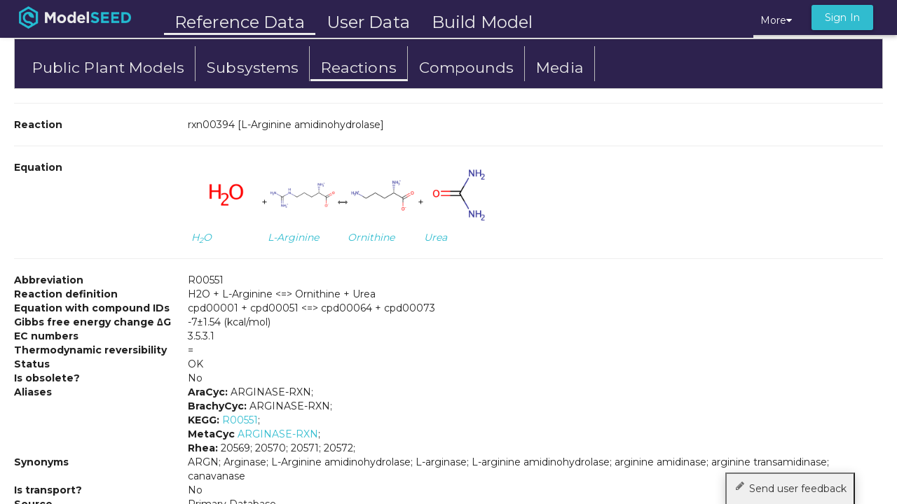

--- FILE ---
content_type: text/html
request_url: https://modelseed.org/biochem/reactions/rxn00394
body_size: 1727
content:
<!DOCTYPE html>
<html ng-app="ModelSEED" lang="en">

<head>
    <base href="/">
    <meta http-equiv="Content-Type" content="text/html; charset=UTF-8">
    <meta http-equiv="X-UA-Compatible" content="IE=edge">
    <meta name="viewport" content="initial-scale=1, maximum-scale=1, user-scalable=no" />
    <meta name="description" content="The ModelSEED is a resource for the reconstruction, exploration, comparison, and analysis of metabolic models.">
    <link rel="shortcut icon" href="/img/ModelSEED-favicon.png?v=2.0">
    <meta name="author" content="nconrad">

    <title>ModelSEED</title>

    <link rel="stylesheet" href="node_modules/angular-material/angular-material.css">
    <link rel="stylesheet" href="node_modules/bootstrap/dist/css/bootstrap.min.css"> <!-- to be removed -->
    <link rel="stylesheet" href="node_modules/font-awesome/css/font-awesome.min.css">
    <link rel="stylesheet" href="icomoon/style.css">

    <link href="https://fonts.googleapis.com/icon?family=Material+Icons" rel="stylesheet">
    <link href="https://fonts.googleapis.com/css?family=Montserrat:400,700" rel="stylesheet" type="text/css">

    <!-- build:css build/style.css -->
        <link rel="stylesheet" href="app/components/mega-dropdown/mega-dropdown.css">
        <link rel="stylesheet" href="css/core.css">
        <link rel="stylesheet" href="css/docs.css">
        <link rel="stylesheet" href="css/viz.css">
        <link rel="stylesheet" href="css/tabs.css">
    <!--<script src="https://cdn.socket.io/socket.io-1.3.7.js"></script>-->

    <!-- build:js build/site.js -->
        <script src="node_modules/jquery/dist/jquery.min.js"></script>
        <script src="node_modules/bootstrap/dist/js/bootstrap.min.js"></script> <!-- to be removed -->
        <script src="node_modules/d3/d3.min.js"></script>

        <script src="node_modules/papaparse/papaparse.min.js"></script>
        <script src="node_modules/showdown/dist/showdown.min.js"></script>

        <script src="app/viz/modelSeedVizConfig.js"></script>
        <script src="app/viz/msPathway.js"></script>

        <script src="node_modules/angular/angular.js"></script>
        <script src="node_modules/@uirouter/angularjs/release/angular-ui-router.js"></script>
        <script src="node_modules/angular-aria/angular-aria.js"></script>
        <script src="node_modules/angular-animate/angular-animate.js"></script>
        <!--<script src="node_modules/angular-material/angular-material.js"></script>-->
	    <script src="lib/patch/angular-material-0.10.1-patched.js"></script>

        <script src="node_modules/angular-scroll/angular-scroll.js"></script>
        <script src="node_modules/ng-context-menu/dist/ng-context-menu.js"></script>

        <script src="config.js"></script>
        <script src="app/app.js"></script>


        <script src="lib/ms-rpc/ms-rpc.js"></script>
        <script src="app/components/mega-dropdown/mega-dropdown.js"></script>
        <script src="app/ctrls/ctrls.js"></script>
        <script src="app/ctrls/ms-ctrls.js"></script>
        <script src="app/ctrls/ms-tour.js"></script>
        <script src="app/ctrls/data-view-ctrls.js"></script>
        <script src="app/ctrls/help-ctrls.js"></script>
        <script src="app/components/upload/uploadController.js"></script>
        <script src="app/services/auth.js"></script>
        <script src="app/services/fba.js"></script>
        <script src="app/services/mv.js"></script>
        <script src="app/services/patric.js"></script>
        <script src="app/services/ws.js"></script>
        <script src="app/services/ms.js"></script>
        <script src="app/services/upload.js"></script>
        <script src="app/services/biochem.js"></script>
        <script src="app/services/uiTools.js"></script>
        <script src="app/services/dialogs.js"></script>
        <script src="app/services/ms-solr.js"></script>
        <script src="app/services/jobs.js"></script>
        <script src="app/services/socket.js"></script>


        <script src="app/components/browser/browserController.js"></script>
        <script src="app/components/browser/browserDirective.js"></script>

        <script src="ms-projects/regulons/regulonCtrl.js"></script>
        <script src="ms-projects/fusions/fusionsCtrl.js"></script>

        <script src="app/directives/directives.js"></script>
        <script src="app/directives/docs.js"></script>
        <script src="https://unpkg.com/sweetalert/dist/sweetalert.min.js"></script>
    <!-- endbuild -->


    <!-- HTML5 Shim and Respond.js IE8 support of HTML5 elements and media queries -->
    <!-- WARNING: Respond.js doesn't work if you view the page via file:// -->
    <!--[if lt IE 9]>
        <script src="https://oss.maxcdn.com/libs/html5shiv/3.7.0/html5shiv.js"></script>
        <script src="https://oss.maxcdn.com/libs/respond.js/1.4.2/respond.min.js"></script>
    <![endif]-->
</head>

<body>

    <div ui-view style="height: 100%;"></div>

    <script>
      (function(i,s,o,g,r,a,m){i['GoogleAnalyticsObject']=r;i[r]=i[r]||function(){
      (i[r].q=i[r].q||[]).push(arguments)},i[r].l=1*new Date();a=s.createElement(o),
      m=s.getElementsByTagName(o)[0];a.async=1;a.src=g;m.parentNode.insertBefore(a,m)
      })(window,document,'script','//www.google-analytics.com/analytics.js','ga');

      ga('create', 'UA-67412611-1', 'auto');
      ga('send', 'pageview');
    </script>
</body>

</html>


--- FILE ---
content_type: text/css
request_url: https://modelseed.org/icomoon/style.css
body_size: 607
content:
@font-face {
	font-family: 'icomoon';
	src:url('fonts/icomoon.eot?-deyvmg');
	src:url('fonts/icomoon.eot?#iefix-deyvmg') format('embedded-opentype'),
		url('fonts/icomoon.ttf?-deyvmg') format('truetype'),
		url('fonts/icomoon.woff?-deyvmg') format('woff'),
		url('fonts/icomoon.svg?-deyvmg#icomoon') format('svg');
	font-weight: normal;
	font-style: normal;
}

[class^="icon-"], [class*=" icon-"] {
	font-family: 'icomoon';
	speak: none;
	font-style: normal;
	font-weight: normal;
	font-variant: normal;
	text-transform: none;
	line-height: 1;

	/* Better Font Rendering =========== */
	-webkit-font-smoothing: antialiased;
	-moz-osx-font-smoothing: grayscale;
}

.icon-git-compare:before {
	content: "\e618";
}
.icon-microscope:before {
	content: "\e613";
}
.icon-earth:before {
	content: "\e606";
}
.icon-tools3:before {
	content: "\e604";
}
.icon-info:before {
	content: "\ea0c";
}
.icon-leaf:before {
	content: "\e9a4";
}
.icon-pencil2:before {
	content: "\e615";
}
.icon-quill:before {
	content: "\e614";
}
.icon-eye-plus:before {
	content: "\e616";
}
.icon-eye-minus:before {
	content: "\e617";
}
.icon-benzene:before {
	content: "\e607";
}
.icon-archive:before {
	content: "\e60f";
}
.icon-folder-open-o:before {
	content: "\e605";
}
.icon-tools:before {
	content: "\e601";
}
.icon-lab:before {
	content: "\e608";
}
.icon-tools-2:before {
	content: "\e602";
}
.icon-lab2:before {
	content: "\e609";
}
.icon-trash:before {
	content: "\e60e";
}
.icon-stack:before {
	content: "\e610";
}
.icon-archive2:before {
	content: "\e611";
}
.icon-archive:before {
	content: "\e60f";
}
.icon-folder-open-o:before {
	content: "\e605";
}
.icon-tools:before {
	content: "\e601";
}
.icon-lab:before {
	content: "\e608";
}
.icon-tools-2:before {
	content: "\e602";
}
.icon-lab2:before {
	content: "\e609";
}
.icon-trash:before {
	content: "\e60e";
}
.icon-stack:before {
	content: "\e610";
}
.icon-add:before {
	content: "\e612";
}
.icon-file-download:before {
	content: "\e60d";
}
.icon-folder-add:before {
	content: "\e603";
}
.icon-highlight-remove:before {
	content: "\e60a";
}
.icon-remove-circle-outline:before {
	content: "\e60b";
}
.icon-pencil2:before {
	content: "\e615";
}
.icon-quill:before {
	content: "\e614";
}
.icon-eye-plus:before {
	content: "\e616";
}
.icon-eye-minus:before {
	content: "\e617";
}
.icon-close:before {
	content: "\e600";
}
.icon-cog:before {
	content: "\e60c";
}


--- FILE ---
content_type: application/javascript
request_url: https://modelseed.org/app/services/mv.js
body_size: 2089
content:


angular.module('ModelViewer', [])
.service('ModelViewer', ['$http', '$q', '$rootScope', 'WS', 'config',
function($http, $q, $rootScope, WS, config) {
    var key = "selectedModels";

    var self = this;
    
    this.selectedMedium = "Complete";
    this.pre_Medium = "Complete";
    
    this.isInPublicDomain = true;
    
    this.makePublic = function( truism ) {
        this.isInPublicDomain = truism;    	
    }
    
    

    // models that are displayed in sidebar
    var current = localStorage.getItem(key);
    this.models = (current ? angular.fromJson(current) : []);

    // models for things in compare view
    this.referencing = {};
    this.selectedFBAs = [];

    // actual data cache
    this.data = {};

    this.modelCount = function() {
        return self.models.length;
    }

    this.add = function(item) {
        // model has the form {ws: 'foo', name: bar}
        // similary for fba
        self.models.push(item);
        localStorage.setItem(key, angular.toJson(self.models));
        $rootScope.$broadcast('MV.event.change', item);
    }

    this.addBulk = function(models) {
        self.models = self.models.concat(models);
        localStorage.setItem(key, angular.toJson(self.models));
        $rootScope.$broadcast('MV.event.change', models);
    }

    this.rm = function(item, anyMatch) {
        // if anyMatch is true, an object comparison will occur
        var removedItem = self.models[item];

        if (!anyMatch) {
            self.models.splice(item, 1);
        } else {
            for (var i=0; i<this.models.length; i++) {
                if (angular.equals(this.models[i], item))
                    self.models.splice(i, 1);
            }
        }

        localStorage.setItem(key, angular.toJson(self.models));
        $rootScope.$broadcast('MV.event.change', removedItem);
    }

    this.rmAll = function() {
        self.models.splice(0, self.models.length);
        localStorage.setItem(key, '[]');
        this.referencing = {};
        $rootScope.$broadcast('MV.event.change', 'clear');
    }

    this.swapItem = function(index, newItem) {
        self.models[index] = newItem;
        localStorage.setItem(key, angular.toJson(self.models));
        $rootScope.$broadcast('MV.event.change');
    }

    this.isSelected = function(modelPath, fbaPath) {
        for (var i=0; i<this.models.length; i++) {
            var m = this.models[i];

            if (m.fba === fbaPath && m.model === modelPath)
                return true;
        }

        return false;
    }

    this.getRelatedObjects = function(objs, type) {
        return $http.rpc('ws', 'list_referencing_objects', objs)
                    .then(function(res) {
                        var items = res[0];

                        var related = [];
                        for (var i=0; i<items.length; i++) {
                            var item = items[i];

                            if (item[2].split('-')[0] !== type) continue;

                            related.push(items[i]);
                        }

                        return related;
                    })
    }

    this.getRelatedFBAs = function(objs) {
        return self.getRelatedObjects(objs, 'KBaseFBA.FBA')
                   .then(function(d) {
                        var items = [];

                        for (var i=0; i<d.length; i++) {
                            var obj = d[i],
                                meta = d[i][10];

                            if (obj[7] === 'core_VR_FBA_Glucose_aerobic')
                                continue;

                            items.push({
                                name: obj[1],
                                ws: obj[7],
                                media: meta['Media name'],
                                objective: (meta['Objective'] === '10000000' ?
                                            0 : meta['Objective']),
                                rxnCount: meta['Number reaction variables'],
                                cpdCount: meta['Number compound variables'],
                                maximized: meta['Maximized'] ? 'true' : 'false',
                                biomass: meta['Biomass function']
                            })
                        }

                        return items;
                   })

    }

    // This uses this.models (organized by type)
    // and updates this.data
    // Format:   (document)
    //
    // - Is type-independent (should work for transcriptomic data)
    //
    this.updateData = function() {
        var items = angular.copy(self.models);
        console.log('MV items', items)

        // take selected items, create list of objPathsByType
        var objPathsByType = {};
        for (var i=0; i<items.length; i++) {
            var item = items[i];
            self.data


            for (var type in item) {
                // skip org and media meta data
                if (['media', 'org'].indexOf(type) !== -1) continue;

                if ( !(type in objPathsByType) ) objPathsByType[type] = [];

                // add path
                objPathsByType[type].push( item[type] );
            }
        }

        var proms = [];
        for (var type in objPathsByType) {
            proms.push( WS.getObjects( objPathsByType[type] ) );
        }

        return $q.all(proms).then(function(d) {
            //console.log('response from all proms', d)

                    var data = {};
                    for (var i=0; i<proms.length; i++) {
                        var set = d[i];

                        for (var j=0; j<set.length; j++) {
                            var obj = set[j],
                                type = obj.meta[1];

                            if (!(type in data)) data[type] = [];

                            data[type].push(obj.data);
                        }
                    }

                    // just reset the data for now
                    self.data = data;
                    return self.data
               });
    }

    this.getMaps = function() {
        return WS.listL(config.paths.maps)
                 .then(function(d) {

                    var maps = [];
                    for (var i=0; i < d.length; i++) {
                        maps.push({
                            id: d[i][0],
                            name: d[i][7].name,
                            rxnCount: d[i][7].reaction_ids.split(',').length,
                            cpdCount: d[i][7].compound_ids.split(',').length,
                            source: 'KEGG'
                        })
                    }
                    return maps
                })
    }



}])


--- FILE ---
content_type: application/javascript
request_url: https://modelseed.org/app/services/biochem.js
body_size: 2737
content:

angular.module('Biochem', [])
.service('Biochem', ['$http', '$q', 'config', '$log',
function($http, $q, config, $log) {
    "use strict";

    var self = this
    var endpoint = config.services.solr_url;
    var cpdReq, rxnReq, geneReq;

    this.get = function(collection, opts) {
        var cache = true;
        var url = endpoint+collection+'_staging/?http_accept=application/solr+json'

        if (opts) {
            //var query = opts.query ? encodeURI(opts.query).replace(/\(/g, '%28') : null,
              var query = opts.query ? opts.query.replace(/\(/g, '%28') : null,
                limit = opts.limit ? opts.limit : null,
                offset = opts.offset ? opts.offset : null,
                sort = opts.sort ? (opts.sort.desc ? '-': '+') : null,
                sortField = opts.sort ? opts.sort.field : '',
                cols = opts.visible ? opts.visible : [];
        }

        if (cols && cols.length) {
            var set = [];
            for (var i=0; i<cols.length; i++) {
                set.push(cols[i]);
            }
            url += '&select('+set.join(',')+')';
        }

        if (query && cols.length) {
            query = query.trim();
            query = query.replace(/\:/g, ''); // SOLR does not like ':' in the query

            var set = [];
            for (var i=0; i<cols.length; i++) {
                if (query.indexOf(' ') != -1 || query.indexOf('%20') != -1) {
                    query = query.replace(/'20%'/g, '*').replace(/\s/g, '*');
                }
                set.push('eq('+cols[i]+',*'+query+'*)');
            }
            url += '&or('+set.join(',')+')';
        } else if (query) {
            query = query.trim();
            query = query.replace(/\:/g, ''); // SOLR does not like ':' in the query
            if (query.indexOf(' ') != -1 || query.indexOf('%20') != -1) {
                query = query.replace(/'20%'/g, '*').replace(/\s/g, '*');
            }
            // sort by id when querying
            url += '&keyword(*'+query+'*)&sort(id)'
            cache = false;
        } else {
            url += '&keyword(*)';
            cache = false;
        }

        if (limit)
            url += '&limit('+limit+ (offset ? ','+offset : '') +')';

        if (sort) {
            url += '&sort('+sort+sortField+')';
            cache = false;
        }

        if (!offset) cache = true;

        // cancel any previous request using defer
        if (rxnReq && collection === 'model_reaction') rxnReq.resolve();
        if (cpdReq && collection === 'model_compound') cpdReq.resolve();
        if (geneReq && collection === 'gene') geneReq.resolve();

        var liveReq = $q.defer();

        // save defer for later use
        if (collection === 'model_reaction')
            rxnReq = liveReq;
        else if (collection === 'model_compound')
            cpdReq = liveReq;
        else if (collection === 'gene')
            geneReq = liveReq;

        console.log('caching?', cache)
        return $http.get(url, {cache: cache, timeout: liveReq.promise})
                    .then(function(res) {
                        rxnReq = false, cpdReq = false; geneReq = false;
                        return res.data.response;
                    })
    }
    this.getRxn = function(id, opts) {
        var url = endpoint+'model_reaction/?http_accept=application/json';

        if (opts && 'select' in opts) {
            if (Array.isArray(opts.select)) url += '&select('+String(opts.select)+')';
            else                            url += '&select('+opts.select+')';
        }

        if (Array.isArray(id)) url += '&in(id,('+String(id)+'))&limit('+id.length+')';
        else                   url += '&eq(id,'+id+')';

        return $http.get(url)
                    .then(function(res) {
                        return Array.isArray(id) ? res.data : res.data[0];
                    })
    }
    this.getCpd = function(id) {
        var url = endpoint+'model_compound/?http_accept=application/json&eq(id,'+id+')'
        return $http.get(url)
                    .then(function(res) {
                        return res.data[0];
                    })
    }
    this.findReactions = function(cpd) {
        var url = endpoint+'model_reaction/?http_accept=application/solr+json',
            url = url+'&eq(equation,*'+cpd+'*)&limit(10000)&select(id,equation,name,definition)'
        return $http.get(url)
                    .then(function(res) {

                        return res.data.response;
                    })
    }

    /*************Begin translating the RQL syntax to Solr query syntax******************/
    this.get_solr = function(collection, opts) {
        var cache = true;
        var url = endpoint+collection+'_staging/select?wt=json'

        if (opts) {
            var query = opts.query ? opts.query.replace(/\(/g, '%28') : null,
                limit = opts.limit ? opts.limit : null,
                offset = opts.offset ? opts.offset : 0,
                sort = opts.sort ? (opts.sort.desc ? '-': '+') : null,
                sortField = opts.sort ? opts.sort.field : '',
                searchFields = 'searchFields' in opts ? opts.searchFields : null, // fields to query against
                queryColumn = 'queryColumn' in opts ? opts.queryColumn : null, // query individual columns
                cols = opts.visible ? opts.visible : [];
        }
        if (cols && cols.length) {
            var set = [];
            for (var i=0; i<cols.length; i++) {
                set.push(cols[i]);
            }
            url += '&fl='+set.join(',');
        }

        if (query || queryColumn) {
            if (queryColumn) {
                var f = [];
                for (var field in queryColumn) {
                    queryColumn[field] = queryColumn[field].replace(/\'/g, "\'"); // reserve primes (')
                    queryColumn[field] = queryColumn[field].replace(/(;|,|\:|\"|\+|\.|\-)/g, ""); // get rid of these symbols with blanks
                    if (field == 'synonyms')
                        f.push('aliases'+':(*'+queryColumn[field]+'*)');
                    else
                        f.push(field+':(*'+queryColumn[field]+'*)');
                }
                url += '&q='+f.join(' AND ')
            } else if (searchFields) {
                var f = [];
                for (var i=0; i<searchFields.length; i++) {
                    if (searchFields[i] == 'synonyms')
                        searchFields[i] = 'aliases';
                    f.push(searchFields[i]+':(*'+query+'*)');
                }
                url += '&q='+f.join(' OR ')
            } else if (query) {
                query = query.trim();
                query = query.replace(/\'/g, "\'"); // reserve primes (')
                query = query.replace(/(;|,|\:|\"|\+\.\-)/g, ""); // get rid of these symbols with blanks
                if (query.indexOf(' ') != -1 || query.indexOf('%20') != -1) {
                    query = query.replace(/'20%'/g, '*').replace(/\s/g, '*');
                }
                url += '&q=*'+query+'*';
            }
        } else {
            url += '&q=*';
            cache = false;
        }

        url += limit ? '&rows='+limit : '';
        url += offset ? '&start='+offset : '';

        if (sort) {
            sort = sort=='-' ? 'desc' : 'asc';
            url += '&sort='+ sortField + ' ' + sort;
            cache = false;
        }

        if (!offset) cache = true;

        // cancel any previous request using defer
        if (rxnReq && collection === 'reactions') rxnReq.resolve();
        if (cpdReq && collection === 'compounds') cpdReq.resolve();
        if (geneReq && collection === 'gene') geneReq.resolve();

        var liveReq = $q.defer();

        // save defer for later use
        if (collection === 'reactions')
            rxnReq = liveReq;
        else if (collection === 'compounds')
            cpdReq = liveReq;
        else if (collection === 'gene')
            geneReq = liveReq;

        console.log("Solr query:", url);
        console.log('caching?', cache);
        return $http.get(url, {cache: cache, timeout: liveReq.promise})
                    .then(function(res) {
                        rxnReq = false, cpdReq = false; geneReq = false;
                        return res.data.response;
                    })
    }
    this.getRxn_solr = function(ids, opts) {
        var url = endpoint+'reactions_staging/select?wt=json';

        if (opts && 'select' in opts) {
            if (Array.isArray(opts.select))
                url += '&fl='+opts.select.join(',');
            else
                url += '&fl='+opts.select;
        }

        if (Array.isArray(ids))
            url += '&q=id:('+ids.join(' OR ')+ ')';
        else
            url += '&q=id:'+ids;
        return $http.get(url)
                    .then(function(res) {
                        return Array.isArray(ids) ? res.data.response.docs : res.data.response.docs[0];
                    })
    }
    this.getCpd_solr = function(ids) {
        var url = endpoint+'compounds_staging/select?wt=json';

        if (Array.isArray(ids))
            url += '&q=id:('+ids.join(' OR ')+ ')';
        else
            url += '&q=id:'+ids;
        return $http.get(url)
                    .then(function(res) {
                        return Array.isArray(ids) ? res.data.response.docs : res.data.response.docs[0];
                    })
    }
    this.findReactions_solr = function(cpd, opts, flds='id,equation,name,definition') {
        var url = endpoint+'reactions_staging/select?wt=json';
            url += '&q=equation:*'+cpd+'*&fl='+flds;

        if (opts) {
            var query = opts.query ? opts.query.replace(/\(/g, '%28') : null,
                limit = opts.limit ? opts.limit : null,
                offset = opts.offset ? opts.offset : 0,
                sort = opts.sort ? (opts.sort.desc ? '-': '+') : null,
                sortField = opts.sort ? opts.sort.field : '',
                searchFields = 'searchFields' in opts ? opts.searchFields : null, // fields to query against
                queryColumn = 'queryColumn' in opts ? opts.queryColumn : null, // query individual columns
                cols = opts.visible ? opts.visible : [];
        }

        url += limit ? '&rows='+limit : '';
        url += offset ? '&start='+offset : '';

        if (sort) {
            sort = sort=='-' ? 'desc' : 'asc';
            url += '&sort='+ sortField + ' ' + sort;
        }

        console.log("Find Cpd reactions solr query:", url);
        return $http.get(url)
                    .then(function(res) {
                        return res.data.response;
                    })
    }
    /*************End translating the RQL syntax to Solr query syntax******************/
        this.getImagePath = function (id) {
            if (id) {
                var img_root = config.services.cpd_img_url;
                var dir_depth = 0;
                var ext = '.png';
                for (var i = 0; i < dir_depth; i++) {
                    img_root += id[i] + "/";
                }
                return img_root + id + ext
            }
    }
}])

.filter('reverse', function() {
  return function(input, uppercase) {
    input = input || '';
    var out = '';
    for (var i = 0; i < input.length; i++) {
      out = input.charAt(i) + out;
    }
    // conditional based on optional argument
    if (uppercase) {
      out = out.toUpperCase();
    }
    return out;
  };
})
.filter('rmquotes', function() {
  return function(input) {
    input = input || '';
    var out = '';
    if (input != '') {
        out = input.replace(/\"/g, '').replace(/\'/g, '').replace(/\;/g, ', ');
    }
    return out;
  };
})


--- FILE ---
content_type: application/javascript
request_url: https://modelseed.org/app/directives/directives.js
body_size: 17921
content:

angular.module('core-directives', []);
angular.module('core-directives')

.directive('fixedHeader', ['$window', '$timeout', function($window, $timeout) {
   return function(scope, elem, attr) {

        var header_id = '#'+attr.fixedHeader;
        var table_id = '#'+attr.fixedTable;

        var w = angular.element($window);
        w.bind('resize', function() {
            adjustHeader();
        })

        function adjustHeader() {
            var headers = elem.find('th');
            var orig_headers = angular.element(table_id).find('th');

            angular.forEach(orig_headers, function(v, k) {
                $(headers[k]).css({width: orig_headers[k].clientWidth});
            })
        }

        scope.$watch('loading', function() {
            $timeout(function() {
                adjustHeader();
            });
        });
   };
}])


.directive('compareRegions', ['$compile', 'config', 'WS', '$http',
function($compile, config, WS, $http) {
    return {
        restrict: 'EA',
        link: function($s, ele, attrs) {

            //ele.loading()
            //var ref = $stateParams.ws+'/'+$stateParams.name
            var ref = "chenrydemo/kb|g.422"

            var width = 700,
                height = 200;

            var pad = 300;

            $http.rpc('ms', 'compare_regions',
                {similarities: [ {hit_id: 'fig|380749.5.peg.487'}] } )
                .then(function(res) {
                    var features = res.regions[0].features;


                    var ranges = [],
                        values = [];

                    for (var i = 0; i<features.length; i++) {
                        var feature = features[i],
                            s = parseInt(feature.begin),
                            e = parseInt(feature.end),
                            range = {s: s, e: e };

                        ranges.push( range );
                        values.push(s, e);
                    }

                    var data = {numbers: ranges,
                                min: Math.min.apply(Math, values) - 100,
                                max: Math.max.apply(Math, values) + 100}

                    draw(data);
                    console.log('data', data)
                })


            function draw(data) {
                padding_bottom = 50;

                var max_end = data.max,
                    min_start = data.min,
                    numbers = data.numbers;

                var h = 10; /* height of boxes */
                $(ele).append('<div id="cdd-chart">');

                //Create the Scale we will use for the Axis
                var x = d3.scale.linear()
                                .domain([min_start, max_end])
                                .range([20, width-20]);

                //Create the Axis
                var xAxis = d3.svg.axis()
                    .scale(x)
                    .orient("bottom")


                var zoom = d3.behavior.zoom()
                    .x(x)
                    .scaleExtent([0, 1000])
                    .on("zoom", zoomed_poly);

                var svg = d3.select("#cdd-chart").append("svg")
                                                 .attr("width", width)
                                                 .attr("height", height)
                                                 .attr("transform", "translate(" + 0 + "," + 0 + ")")
                                                 .call(zoom);

                svg.append("rect")
                    .attr("class", "overlay")
                    .attr("width", width)
                    .attr("height", height);

                // Create an SVG group Element for the Axis elements and call the xAxis function
                var xAxisGroup = svg.append("g")
                                .attr("class", "x axis")
                                .attr("transform", "translate(0," + (height - padding_bottom) + ")")
                                    .call(xAxis);

                function zoomed() {
                    svg.select(".x.axis").call(xAxis);
                    // svg.attr("transform", "translate(" + d3.event.translate + ")scale(" + d3.event.scale + ")");
                    svg.selectAll('.cdd-box').attr("x", function(d) {
                        var start = d3.select(this).data()[0].start
                        var end = d3.select(this).data()[0].end
                        return x(start);
                    })
                    .attr('width', function(){
                        var start = d3.select(this).data()[0].start
                        var end = d3.select(this).data()[0].end
                        return ( x(end)-x(start) );
                    });
                }

                function zoomed_poly() {
                    svg.select(".x.axis").call(xAxis);
                    svg.selectAll('.cdd-box')
                       .attr("points", function(d) {
                            var start = d3.select(this).data()[0].start;
                            var end = d3.select(this).data()[0].end;
                            var h = d3.select(this).data()[0].height;

                            d = d3.select(this).data()[0].direction;
                            if (d === 'left') {
                                return polyLeft(start, end, h);
                            } else {
                                return polyRight(start, end, h);
                            }
                    })
                }

                var ystart = 20

                // create row heights
                var row_count = 25;
                var row_h = {}
                for (var i=1; i <= row_count; i++) {
                    row_h[i] = height - padding_bottom - ystart-(2*(i-1)*h)
                }

                var rows = {};
                for (var i=1; i <= row_count; i++) {
                    rows[i] = [];
                }

                for (var i in numbers) {
                    var start = numbers[i].s;
                    var end = numbers[i].e;
                    var direction = numbers[i].direction;

                    // go through existing rows to see if there is a good row
                    var found_row = 0 // starting with non existant key
                    for (var key in rows) {
                        var row = rows[key]

                        var good_row = true;
                        for (var j in row) {
                            var s = row[j][0]
                            var e = row[j][1]

                            // if outside existing box, continue
                            if (start > e || end < s) {
                                continue
                            } else {
                                good_row = false
                                break;
                            }
                        }

                        if (!good_row) {
                            continue
                        } else {
                            found_row = key
                            row.push([start, end])
                            break
                        }
                    }

                    if (found_row) {
                        if (direction === 'left') {
                            drawArrowLeft(start, end, row_h[found_row])
                        } else {
                            drawArrowRight(start, end, row_h[found_row])
                        }
                    } else {
                        console.error('did not find a place for ', start, end)
                    }
                }

                function drawBox(start, end, height) {
                    var rect = svg.append('rect')
                                  .data([{start: start, end: end}])
                                  .attr('class', 'cdd-box')
                                  .attr('x', x(0))
                                  .attr('y', 0)
                                  .attr('width', x(0)-x(0))
                                  .attr('height', h)
                                  .transition()
                                      .duration(1000)
                                      .ease("elastic")
                                      .attr('x', x(start))
                                       .attr('y', height)
                                      .attr('width', x(end)-x(start))
                                      .each("end", events)

                    var content = '<b>start:</b> '+start+'<br>'+
                                  '<b>end:</b> '+end+'<br>'+
                                  '<b>length:</b> '+(end-start);


                    //$(rect.node()).popover({html: true, content: content, animation: false,
                    //                        container: 'body', trigger: 'hover'});

                }

                function drawArrowRight(start, end, h) {
                    var poly = svg.append('polygon')
                                  .data([{start: start, end: end, height: h, direction: 'right'}])
                                  .attr('class', 'cdd-box')
                                      .attr('points', polyRight(start, end, h) )
                    events(poly);
                }

                function drawArrowLeft(start, end, h) {
                    var poly = svg.append('polygon')
                                  .data([{start: start, end: end, height: h, direction: 'left'}])
                                  .attr('class', 'cdd-box')
                                      .attr('points', polyLeft(start, end, h) )
                    events(poly);
                }

                function cornerRight(s, e) {
                    if ( (e-s) > 10 ) {
                        return e - 5
                    } else {
                        return s + ( 2*(e-s)/3 )
                    }
                }

                function cornerLeft(s, e) {
                    if ( (e-s) > 10 ) {
                        return s + 5
                    } else {
                        return  s + ( (e-s)/3 )
                    }
                }

                function polyRight(start, end, h) {
                    return x(start)+','+h+' '+
                           cornerRight(x(start), x(end))+','+h+' '+
                           x(end) +','+(h+5)+' '+
                           cornerRight(x(start), x(end))+','+(h+10)+' '+
                           x(start)+','+(h+10);
                }

                function polyLeft(start, end, h) {
                    return cornerLeft(x(start), x(end))+','+h+' '+
                            x(end) +','+h+' '+
                            x(end) +','+(h+10)+' '+
                           cornerLeft(x(start), x(end))+','+(h+10)+' '+
                           x(start)+','+(h+5);
                }


                function events(poly) {
                    poly.on('mouseover', function(d){
                        var rect = d3.select(this);
                        var start = rect.data()[0].start
                        var end = rect.data()[0].end
                        var s = x(start);
                        var e = x(end);

                        rect//.transition()
                            //.duration(200)
                            .style("fill", 'steelblue');

                        svg.append('line')
                            .attr('class', 'grid-line')
                            .attr('x1', s)
                            .attr('y1', 0)
                            .attr('x2', s)
                            .attr('y2', height)
                            .attr('stroke-dasharray', "5,5" )

                        svg.append('line')
                            .attr('class', 'grid-line')
                            .attr('x1', e)
                            .attr('y1', 0)
                            .attr('x2', e)
                            .attr('y2', height)
                            .attr('stroke-dasharray', "5,5" )

                        svg.append('text')
                            .attr('class', 'grid-label')
                           .text(start)
                            .attr('x', function() {
                                return s - this.getComputedTextLength() - 2;
                            })
                            .attr('y', height -10)

                        svg.append('text')
                            .attr('class', 'grid-label')
                           .text(end)
                            .attr('x', e+2)
                            .attr('y', height - 10)

                    }).on('mouseout', function(d){
                        d3.selectAll('.cdd-box')
                                //.transition()
                                //.duration(200)
                                .style('fill', 'lightsteelblue')
                        d3.selectAll('.grid-line').remove()
                        d3.selectAll('.grid-label').remove()
                    })
                    /*
                    svg.on('mousemove', function () {
                       coordinates = d3.mouse(this);
                        var x = coordinates[0];
                        var y = coordinates[1];
                    });*/
                }


            }

        }
    }
}])

.directive('pathway', ['$compile', 'config', 'WS', '$q',
function($compile, config, WS, $q) {
    return {
        restrict: 'EA',
        scope: {
            name: '=pathway',
            models: '=models',
            fbas: '=fbas',
        },
        template: '<md-progress-circular ng-if="loading" md-mode="indeterminate"></md-progress-circular>'+
                  '<div class="pathway-container">'+
                        '<img src="data:image/png;base64,{{encodedImage}}">'+
                        '<div id="pathway-{{name}}" class="pathway"></div>'+
                  '</div>',
        link: function($s, elem, attrs) {

            // for template caching
            $s.$watch('models', function (val)  {
                if (!val) return;
                loadData();
            })

            // for template caching
            $s.$watch('fbas', function (val)  {
                if (!val) return;
                loadData();
            })

            // get image and map data
            function loadData(){
                $s.loading = true;
                var imgPath = config.paths.maps.replace('maps', 'kegg')+$s.name+'.png',
                    mapPath = config.paths.maps+$s.name,
                    p1 = WS.get(imgPath),
                    p2 = WS.get(mapPath);

                $q.all([p1, p2])
                  .then(function(args) {
                      $s.loading = false;
                      $s.encodedImage = args[0].data;
                      $s.mapData = args[1].data;

                      var params = {elem: 'pathway-'+$s.name,
                                    usingImage: true,
                                    mapName: $s.name,
                                    mapData: $s.mapData,
                                    models: $s.models,
                                    fbas: $s.fbas,
                                    absFlux: true}

                      //console.log('pathway params', params)
                      var pathway = new ModelSeedPathway(params);
                   })
           }
        }
    }
}])

/*
.directive('highlight', ['$compile', function($compile) {
    return {
        restrict: 'EA',
        scope: {
            text: '@highlight',
            term: '=highlightTerm',
            linkableEq: '@linkableEq',
        },
        link: function(scope, elem, attrs) {
            //var newText = scope.text.replace(scope.term, '<b class="text-highlight">'+scope.term+'</b>')

            var newText = '';

            if ('linkableEq' in attrs) {
                var leftNames = scope.text.split('<=>')[0].replace(/\[\w\]/g, '').replace(/\(\d+\)/g, '')
                                        .split(' + ')
                var rightNames = scope.text.split('<=>')[1].replace(/\[\w\]/g, '').replace(/\(\d+\)/g, '')
                                        .split(' + ')
                for (var i=0; i<leftNames.length; i++) leftNames[i] = leftNames[i].trim();
                for (var i=0; i<rightNames.length; i++) rightNames[i] = rightNames[i].trim();

                var sides = scope.text.split('<=>'),
                    left = sides[0].split(' + '),
                    right = sides[1].split(' + ')

                var search = /(cpd\d*)/g;
                var sideIDs = scope.linkableEq.split('<=>'),
                    leftIDs = sideIDs[0].match(search),
                    rightIDs = sideIDs[1].match(search);

                //console.log('names', leftNames, rightNames)
                //console.log('ids', leftIDs, rightIDs)

                for (var i=0; i<left.length; i++) {
                    var link = $compile( '<div><a ui-sref="app.biochemViewer({cpd:\''+leftIDs[i]+'\'})">'+leftNames[i]+'</a></div>' )(scope)
                    left[i] = left[i].replace(leftNames[i], link.html() )
                }

                for (var i=0; i<right.length; i++) {
                    var link = $compile( '<div><a ui-sref="app.biochemViewer({cpd:\''+rightIDs[i]+'\'})">'+rightNames[i]+'</a></div>' )(scope)
                    right[i] = right[i].replace(rightNames[i], link.html() )
                }

                newText = left.join(' + ') + '<=>' + right.join(' + ')
            }

            angular.element(elem).html(newText);
        }
    }
}])*/



.directive('email', function() {
    return {
        link: function(scope, elem, attrs) {
            var emailList = ['nealconrad@gmail.com'];
            var emailSubject = attrs.emailSubject ? attrs.emailSubject : 'Inquiry';

            var link = '<a href="mailto:'+emailList.join(',')+'">'+
                            (attrs.text? attrs.text : 'Send email')+
                       '</a>'

            angular.element(elem).append(link);
        }
    }
 })


.directive('mediaTable', ['$compile', '$http', function($compile, $http) {
    return {
        link: function(scope, elem, attr) {
            var table;

            scope.tableOptions = {columns: [
                                      { title: 'Name', data: function(d) {
                                        var path = "app.mediaPage({ws: '"+d[7]+"', name: '"+d[1]+"'})";
                                        return '<a ui-sref="'+path+'" >'+d[1]+'</a>';
                                      }}
                                  ],
                                  language: {search: "_INPUT_",
                                             searchPlaceholder: 'Search media'}
                                 }

            elem.loading('', true);
            var prom = $http.rpc('ws', 'list_objects', {workspaces: ['coremodels_media'], includeMetadata: 1})
            prom.then(function(data) {
                elem.rmLoading();

                scope.tableOptions.data = data;
                scope.tableOptions.drawCallback = events;

                var t = $('<table class="table table-hover">');
                $(elem).append(t);
                table = t.dataTable(scope.tableOptions);
                $compile(table)(scope);
            })

            function events() {
                $compile(table)(scope);
            }
        }
    }
}])
.directive('fbaTable',
['$compile', '$stateParams',
function($compile, $stateParams) {
    return {
        link: function(scope, element, attr) {
            var table;

            scope.tableOptions = {columns: [
                                      { title: 'Name', data: function(d) {
                                        var path = "app.fbaPage({ws: '"+d[7]+"', name: '"+d[1]+"'})";
                                        return '<a ui-sref="'+path+'" >'+d[1]+'</a>';
                                       }},
                                   ]}


            element.loading('', true);
            var prom = kb.ws.list_objects({workspaces: [$stateParams.ws]})
            $.when(prom).done(function(data) {
                element.rmLoading();

                scope.tableOptions.data = data;
                scope.tableOptions.drawCallback = scope.events;

                var t = $('<table class="table table-hover">');
                $(element).append(t);
                table = t.dataTable(scope.tableOptions);
                $compile(table)(scope);
            })

            scope.events = function() {
                // compile template again for datatables
                $compile(table)(scope);
                scope.$apply();
            }


        }
    }
}])
.directive('genomesTable', ['$compile', function($compile) {
    return {
        link: function(scope, element, attr) {

            scope.tableOptions = {columns: [
                                      { title: 'Name', data: function(d) {
                                        var path = "genome({ws: '"+d[7]+"', name: '"+d[1]+"', tab: 'functional'})";
                                        return '<a ui-sref="'+path+'" >'+d[1]+'</a>';
                                       }},
                                   ]}

            element.loading('', true);
            var p1 = kb.ws.list_objects({workspaces: ['coremodels'], type: 'KBaseGenomes.Genome' });
            //var p2 = kb.ws.list_objects({workspaces: ['coremodels'], type: 'KBaseGenomes.ContigSet' });

            $.when(p1).done(function(d) {
                //var data = d1.concat(d2);
                element.rmLoading();

                scope.tableOptions.data = d;

                var t = $('<table class="table table-hover">');
                $(element).append(t);
                var table = t.dataTable(scope.tableOptions);
                $compile(table)(scope);
            })
        }
    }
}])

.directive('contig', ['stateParams', function($stateParams) {
    return {
        link: function(scope, ele, attr) {
            ele.loading()
            //var ref = $stateParams.ws+'/'+$stateParams.name
            var ref = "chenrydemo/kb|g.422"

            var p = kb.ws.get_objects([{ref: ref}])
            $.when(p).done(function(d) {
                ele.rmLoading();

                var data = d[0].data;

                var chart_data = process(data);
                draw(chart_data)
            })

            function process(data) {
                var numbers = []

                var features = data.features

                var max_e = 0;
                for (var i in features) {
                    var f = features[i];

                    var l = f.location;

                    var start = l[0][1], end, direction;
                    if (l[0][2] === '-') {
                        direction = 'left';
                        end = l[0][1];
                        start = end - l[0][3]
                    } else {
                        direction = 'right';
                        start = l[0][1];
                        end = start + l[0][3]
                    }

                    numbers.push({s: start, e: end, direction: direction})

                    if (end > max_e) max_e = end;
                }
                return {numbers: numbers, max: max_e};
            }

            function randomData() {
                var count = 100;
                var max_length = 10;

                var numbers = [];
                for (var i=0; i<count; i++) {
                    var num = Math.floor((Math.random()*(max_end-max_length))+1);
                    var num2 = Math.floor((Math.random()*max_length)+1);
                    numbers.push( [num,num+num2] );
                }

                return numbers;
            }

            function draw(data) {
                padding_bottom = 50;

                var max_end = data.max,
                    numbers = data.numbers;

                var h = 10; /* height of boxes */
                $(ele).append('<div id="cdd-chart">');

                //Create the Scale we will use for the Axis
                var x = d3.scale.linear()
                                .domain([0, max_end])
                                .range([20, width-20]);

                //Create the Axis
                var xAxis = d3.svg.axis()
                    .scale(x)
                    .orient("bottom")


                var zoom = d3.behavior.zoom()
                    .x(x)
                    .scaleExtent([1, 700])
                    .on("zoom", zoomed_poly);

                var svg = d3.select("#cdd-chart").append("svg")
                                                 .attr("width", width)
                                                 .attr("height", height)
                                                 .attr("transform", "translate(" + 0 + "," + 0 + ")")
                                                 .call(zoom);

                svg.append("rect")
                    .attr("class", "overlay")
                    .attr("width", width)
                    .attr("height", height);

                // Create an SVG group Element for the Axis elements and call the xAxis function
                var xAxisGroup = svg.append("g")
                                .attr("class", "x axis")
                                .attr("transform", "translate(0," + (height - padding_bottom) + ")")
                                    .call(xAxis);

                function zoomed() {
                    svg.select(".x.axis").call(xAxis);
                    // svg.attr("transform", "translate(" + d3.event.translate + ")scale(" + d3.event.scale + ")");
                    svg.selectAll('.cdd-box').attr("x", function(d) {
                        var start = d3.select(this).data()[0].start
                        var end = d3.select(this).data()[0].end
                        return x(start);
                    })
                    .attr('width', function(){
                        var start = d3.select(this).data()[0].start
                        var end = d3.select(this).data()[0].end
                        return ( x(end)-x(start) );
                    });
                }

                function zoomed_poly() {
                    svg.select(".x.axis").call(xAxis);
                    svg.selectAll('.cdd-box')
                       .attr("points", function(d) {
                            var start = d3.select(this).data()[0].start;
                            var end = d3.select(this).data()[0].end;
                            var h = d3.select(this).data()[0].height;

                            d = d3.select(this).data()[0].direction;
                            if (d === 'left') {
                                return polyLeft(start, end, h);
                            } else {
                                return polyRight(start, end, h);
                            }
                    })
                }

                var ystart = 20

                // create row heights
                var row_count = 25;
                var row_h = {}
                for (var i=1; i <= row_count; i++) {
                    row_h[i] = height - padding_bottom - ystart-(2*(i-1)*h)
                }

                var rows = {};
                for (var i=1; i <= row_count; i++) {
                    rows[i] = [];
                }

                for (var i in numbers) {
                    var start = numbers[i].s;
                    var end = numbers[i].e;
                    var direction = numbers[i].direction;

                    // go through existing rows to see if there is a good row
                    var found_row = 0 // starting with non existant key
                    for (var key in rows) {
                        var row = rows[key]

                        var good_row = true;
                        for (var j in row) {
                            var s = row[j][0]
                            var e = row[j][1]

                            // if outside existing box, continue
                            if (start > e || end < s) {
                                continue
                            } else {
                                good_row = false
                                break;
                            }
                        }

                        if (!good_row) {
                            continue
                        } else {
                            found_row = key
                            row.push([start, end])
                            break
                        }
                    }

                    if (found_row) {
                        if (direction === 'left') {
                            drawArrowLeft(start, end, row_h[found_row])
                        } else {
                            drawArrowRight(start, end, row_h[found_row])
                        }
                    } else {
                        console.error('did not find a place for ', start, end)
                    }
                }

                function drawBox(start, end, height) {
                    var rect = svg.append('rect')
                                  .data([{start: start, end: end}])
                                  .attr('class', 'cdd-box')
                                  .attr('x', x(0))
                                  .attr('y', 0)
                                  .attr('width', x(0)-x(0))
                                  .attr('height', h)
                                  .transition()
                                      .duration(1000)
                                      .ease("elastic")
                                      .attr('x', x(start))
                                       .attr('y', height)
                                      .attr('width', x(end)-x(start))
                                      .each("end", events)

                    var content = '<b>start:</b> '+start+'<br>'+
                                  '<b>end:</b> '+end+'<br>'+
                                  '<b>length:</b> '+(end-start);


                    //$(rect.node()).popover({html: true, content: content, animation: false,
                    //                        container: 'body', trigger: 'hover'});

                }

                function drawArrowRight(start, end, h) {
                    var poly = svg.append('polygon')
                                  .data([{start: start, end: end, height: h, direction: 'right'}])
                                  .attr('class', 'cdd-box')
                                      .attr('points', polyRight(start, end, h) )
                    events(poly);
                }

                function drawArrowLeft(start, end, h) {
                    var poly = svg.append('polygon')
                                  .data([{start: start, end: end, height: h, direction: 'left'}])
                                  .attr('class', 'cdd-box')
                                      .attr('points', polyLeft(start, end, h) )
                    events(poly);
                }

                function cornerRight(s, e) {
                    if ( (e-s) > 10 ) {
                        return e - 5
                    } else {
                        return s + ( 2*(e-s)/3 )
                    }
                }

                function cornerLeft(s, e) {
                    if ( (e-s) > 10 ) {
                        return s + 5
                    } else {
                        return  s + ( (e-s)/3 )
                    }
                }

                function polyRight(start, end, h) {
                    return x(start)+','+h+' '+
                           cornerRight(x(start), x(end))+','+h+' '+
                           x(end) +','+(h+5)+' '+
                           cornerRight(x(start), x(end))+','+(h+10)+' '+
                           x(start)+','+(h+10);
                }

                function polyLeft(start, end, h) {
                    return cornerLeft(x(start), x(end))+','+h+' '+
                            x(end) +','+h+' '+
                            x(end) +','+(h+10)+' '+
                           cornerLeft(x(start), x(end))+','+(h+10)+' '+
                           x(start)+','+(h+5);
                }


                function events(poly) {
                    poly.on('mouseover', function(d){
                        var rect = d3.select(this);
                        var start = rect.data()[0].start
                        var end = rect.data()[0].end
                        var s = x(start);
                        var e = x(end);

                        rect//.transition()
                            //.duration(200)
                            .style("fill", 'steelblue');

                        svg.append('line')
                            .attr('class', 'grid-line')
                            .attr('x1', s)
                            .attr('y1', 0)
                            .attr('x2', s)
                            .attr('y2', height)
                            .attr('stroke-dasharray', "5,5" )

                        svg.append('line')
                            .attr('class', 'grid-line')
                            .attr('x1', e)
                            .attr('y1', 0)
                            .attr('x2', e)
                            .attr('y2', height)
                            .attr('stroke-dasharray', "5,5" )

                        svg.append('text')
                            .attr('class', 'grid-label')
                           .text(start)
                            .attr('x', function() {
                                return s - this.getComputedTextLength() - 2;
                            })
                            .attr('y', height -10)

                        svg.append('text')
                            .attr('class', 'grid-label')
                           .text(end)
                            .attr('x', e+2)
                            .attr('y', height - 10)

                    }).on('mouseout', function(d){
                        d3.selectAll('.cdd-box')
                                //.transition()
                                //.duration(200)
                                .style('fill', 'lightsteelblue')
                        d3.selectAll('.grid-line').remove()
                        d3.selectAll('.grid-label').remove()
                    })
                    /*
                    svg.on('mousemove', function () {
                       coordinates = d3.mouse(this);
                        var x = coordinates[0];
                        var y = coordinates[1];
                    });*/
                }


            }

        }
    };
}])

.directive('heatmap',
    ['ModelViewer', '$q', '$http',
    function(MV, $q, $http) {
    return {
        restrict: 'EA',
        scope: {
            heatmap: '=heatmap',
        },
        link: function(scope, elem, attr) {
            var msConfig = new ModelSeedVizConfig();

            //var width = 1000,
            //    height = 1000;

            // resize svg
            var d = document,
                e = d.documentElement,
                g = d.getElementsByTagName('body')[0],
                width = window.innerWidth || e.clientWidth || g.clientWidth,
                height = window.innerHeight|| e.clientHeight|| g.clientHeight;

            var w = 10, h = 10, font_size = '7px';
            var start_x; // needs to be computed for starting position of heatmap

            var heatData, // avoid refresh
                svg;

            scope.$watch('heatmap', function (val)  {
                if (!val) return;
                console.log('drawing!')
                draw(val, 1);
            })

            scope.$on('Compare.event.absFlux', function(e, absFlux) {
                draw(scope.heatmap, absFlux);
            })


            function draw(data, absFlux) {
                elem.html('');
                elem.append('<div id="canvas">');
                heatmap_d3(data.x, data.y, data.data, absFlux);

                // ability to zoom
                d3.select("#canvas")
                  .call(d3.behavior.zoom().scaleExtent([-1, 8]).on("zoom", zoom))

                function zoom() {
                    svg.attr("transform", "translate(" + d3.event.translate + ")scale(" + d3.event.scale + ")");
                }
            }

            // basic, zoomable svg map
            function heatmap_d3(xData, yData, rows, absFlux) {
                elem.append('<div id="canvas">');
                svg = d3.select("#canvas").append("svg")
                    .attr("width", width)
                    .attr("height", height)
                    .append("g")

                // to precompute starting postion of heatmap
                var y_widths = [];
                for (var i=0; i < yData.length; i++) {
                    //var label = svg.append("text").attr("y", start_y+i*h+h)
                    //            .text(yData[i]).attr("font-size", font_size);

                    //y_widths.push(label.node().getBBox().width);
                    y_widths.push(yData[i].length * 4)
                }
                $(elem).find('text').remove(); // fixme

                start_x = Math.max.apply(Math, y_widths) + 5;

                // draw in four sets
                drawGroup(xData, yData, rows, absFlux, 0, 500, 100)
                drawGroup(xData, yData, rows, absFlux, 500, 1000, 200)
                drawGroup(xData, yData, rows, absFlux, 1000, rows[0].length, 300)

                // resizing
                function updateWindow(){
                    width = window.innerWidth || d.clientWidth || g.clientWidth;
                    height = window.innerHeight|| d.clientHeight|| g.clientHeight;
                    svg.attr('width', width).attr('height', height);
                }
                window.onresize = updateWindow;
            }


            function drawGroup(xData, yData, rows, absFlux, start, end, startY) {
                var start_y = startY ? startY : 100;

                // for each row, plot each column entity
                for (var i=0; i < yData.length; i++) {

                    var y_label = svg.append("text")
                                     .attr("y", start_y+i*h+h-0.5)
                                     .text(yData[i])
                                     .attr("font-size", font_size)
                                     .attr('text-anchor', 'end')
                                     .on("mouseover", function(){d3.select(this).attr("fill", "black");})
                                     .on("mouseout", function(){d3.select(this).attr("fill", "#333");});

                    var bb = y_label.node().getBoundingClientRect();
                    y_label.attr('transform', 'translate('+String(start_x-4)+',0)');

                    var interation = 0;
                    for (var j=(start ? start : 0); j < (end ? end : xData.length); j++) {
                        if (i === 0) {
                            var pos = start_x+interation*w+w;

                            var x_label = svg.append("text")
                                             .attr("x", pos)
                                             .attr("y", start_y-5)
                                             .text(xData[j])
                                             .attr("font-size", font_size)
                                             .attr("transform", 'rotate(-45,'+pos+','+start_y+')')
                                             .on("mouseover", function(){
                                                 d3.select(this).attr("fill", "black");
                                                 d3.select(this).attr("font-weight", "700");})
                                             .on("mouseout", function(){
                                                 d3.select(this).attr("fill", "#333");
                                                 d3.select(this).attr("font-weight", "none");});
                        }

                        var prop = rows[i][j];
                        var rect = svg.append("rect")
                                      .attr("x", start_x+interation*w)
                                      .attr("y", start_y+i*h)
                                      .attr("width", w)
                                      .attr("height", h)
                                      .attr("stroke", msConfig.stroke)
                                      .attr('stroke-width', '.5px')
                                      .attr('data-row-num', i)
                                      .attr('class', 'model-rxn');

                        if (prop.present && prop.flux) {
                            var color = msConfig.getColor(prop.flux, absFlux);
                            rect.attr('fill', color);
                        } else {
                            rect.attr("fill", (prop.present === 1 ? msConfig.geneColor : 'white') );
                        }

                        // tool tips
                        var title = '<b>'+yData[i]+'</b><br>'+xData[j];
                        var content = '<b>Flux:</b> '+prop.flux+'<br>';


                        $(rect.node()).popover({html: true, content: content,
                                                animation: false, title: title,
                                                container: 'body', trigger: 'hover'});

                        // highlight object in selected data
                        $(rect.node()).hover(function() {
                            var i = $(this).attr('data-row-num')
                            $('#selected-models ul li:eq('+i+')').find('a.fba')
                            .addClass('selected-data-highlight')
                        },
                        function() {
                            var i = $(this).attr('data-row-num')
                            $('#selected-models ul li:eq('+i+')').find('a.fba')
                                .removeClass('selected-data-highlight');
                        })

                        interation = interation + 1
                    } // end row loop
                }
            } // end drawGroup

        }  // end link
    }
}])

.directive('legend', function() {
    return {
        scope: {
            min: '=min',
            max: '=max'
        },
        link: function(scope, elem, attr) {
            var config = new ModelSeedVizConfig();

            angular.element(elem).append('<div id="legend">');

            var w = 10,
                h = 10;

            var yOffset = 30,
                xOffset = 10;

            var boxPad = 3;

            var svg = d3.select("#legend")
                .append('svg')
                .attr('width', 340)
                .attr('height', 40);

            // add genes present legend
            var g = svg.append('g');
            g.append('rect')
               .attr('width', w)
               .attr('height', h)
               .attr('x', 10)
               .attr('y', yOffset)
               .attr('fill', config.geneColor)
               .attr('stroke', config.stroke)

            g.append('text')
               .attr('x', xOffset+w+5)
               .attr('y', yOffset+h)
               .text('Gene Present')
               .attr('font-size', '10px')


            // legend gradients
            var negGradient = svg.append("svg:defs")
              .append("svg:linearGradient")
                .attr("id", "negGradient")
                .attr("x1", "0%")
                .attr("y1", "0%")
                .attr("x2", "100%")
                .attr("y2", "0%")
                .attr("spreadMethod", "pad");
            negGradient.append("svg:stop")
                .attr("offset", "0%")
                .attr("stop-color", config.getNegMaxHex())
                .attr("stop-opacity", 1);
            negGradient.append("svg:stop")
                .attr("offset", "100%")
                .attr("stop-color", config.getNegMinHex())
                .attr("stop-opacity", 1);

            var posGradient = svg.append("svg:defs")
              .append("svg:linearGradient")
                .attr("id", "posGradient")
                .attr("x1", "0%")
                .attr("y1", "0%")
                .attr("x2", "100%")
                .attr("y2", "0%")
                .attr("spreadMethod", "pad");
            posGradient.append("svg:stop")
                .attr("offset", "0%")
                .attr("stop-color", config.getPosMinHex())
                .attr("stop-opacity", 1);
            posGradient.append("svg:stop")
                .attr("offset", "100%")
                .attr("stop-color", config.getPosMaxHex())
                .attr("stop-opacity", 1);

            var absGradient = svg.append("svg:defs")
              .append("svg:linearGradient")
                .attr("id", "absGradient")
                .attr("x1", "0%")
                .attr("y1", "0%")
                .attr("x2", "100%")
                .attr("y2", "0%")
                .attr("spreadMethod", "pad");
            absGradient.append("svg:stop")
                .attr("offset", "0%")
                .attr("stop-color", config.getNegMinHex())
                .attr("stop-opacity", 1);
            absGradient.append("svg:stop")
                .attr("offset", "100%")
                .attr("stop-color", config.getNegMaxHex())
                .attr("stop-opacity", 1);

            function fluxLegend() {
                // Negative flux
                var g = svg.append('g').attr('id', 'legend-neg-flux'),
                    start = 125,
                    w = 50;

                g.append('rect')
                   .attr('width', w)
                   .attr('height', h)
                   .attr('x', start)
                   .attr('y', yOffset)
                   //.attr('stroke', config.stroke)
                   .style("fill", "url(#negGradient)");

                g.append('text')
                   .attr('x', start-17)
                   .attr('y', yOffset+h)
                   .text( -scope.min )
                   .attr('font-size', '10px');

                g.append('text')
                   .attr('x', start+w+boxPad)
                   .attr('y', yOffset+h)
                   .text(0)
                   .attr('font-size', '10px');

                g.append('text')
                   .attr('x', start)
                   .attr('y', yOffset -3)
                   .text('Neg Flux')
                   .attr('font-size', '10px');

                // Positive flux
                var g = svg.append('g').attr('id', 'legend-pos-flux'),
                    start = 187,
                    w = 50;

                g.append('rect')
                   .attr('width', w)
                   .attr('height', h)
                   .attr('x', start)
                   .attr('y', yOffset)
                   //.attr('stroke', config.stroke)
                   .style("fill", "url(#posGradient)");

                g.append('text')
                   .attr('x', start+w+boxPad)
                   .attr('y', yOffset+h)
                   .text(scope.max)
                   .attr('font-size', '10px');

                g.append('text')
                   .attr('x', start)
                   .attr('y', yOffset -3)
                   .text('Pos Flux')
                   .attr('font-size', '10px');
            }

            function absFluxLegend() {
                // Negative flux
                var g = svg.append('g').attr('id', 'legend-abs-flux'),
                    start = 125,
                    w = 50;

                g.append('rect')
                   .attr('width', w)
                   .attr('height', h)
                   .attr('x', start)
                   .attr('y', yOffset)
                   //.attr('stroke', config.stroke)
                   .style("fill", "url(#absGradient)");

                g.append('text')
                   .attr('x', start-10)
                   .attr('y', yOffset+h)
                   .text( 0 )
                   .attr('font-size', '10px');

                g.append('text')
                   .attr('x', start+w+boxPad)
                   .attr('y', yOffset+h)
                   .text( scope.max )
                   .attr('font-size', '10px');

                g.append('text')
                   .attr('x', start)
                   .attr('y', yOffset -3)
                   .text('|flux|')
                   .attr('font-size', '10px');
            }
            absFluxLegend();

            scope.$watch('max', function() {
                absFluxLegend();
            })

            // switch between absolute and actual legend
            scope.$on('Compare.event.absFlux', function(event, absFlux) {
                if (absFlux) {
                    svg.selectAll("g#legend-neg-flux").remove();
                    svg.selectAll("g#legend-pos-flux").remove();
                    absFluxLegend();
                } else {
                    svg.selectAll("g#legend-abs-flux").remove();
                    fluxLegend()
                }
            })
        }
    }
})


.directive('ngHover', function() {
    return {
        scope: true,
        link: function(scope, element, attr) {
            scope.show = function() {
                this.hoverOn = true;
            };

            scope.hide = function() {
                this.hoverOn = false;
            };

        }
    }
})


.directive('fbaDropdown', function() {
    return {
        controller: 'Compare',
        link: function(scope, element, attrs) {
            var ws = attrs.ws;
            var name = attrs.name;
        }
    }
})


/*
.directive('proto', function() {
    return {
        link: function(scope, element, attr) {


            var config = new ModelSeedVizConfig();

            var rainbow = new Rainbow();

            var numberOfItems = 100;

            rainbow.setNumberRange(1, numberOfItems);
            rainbow.setSpectrum('lightred', 'darkred');

            var s = $('<div>');
            for (var i = 1; i <= numberOfItems; i++) {
                var hexColour = rainbow.colourAt(i);
                s.append( $('<div>#' + hexColour + '</div>').css('color', '#'+hexColour) );
            }

            $(element).append(s)
        }
    }
})*/


.directive('tooltip', function() {
    return {
        link: function(scope, element, attr) {

            element.tooltip({title: attr.tooltip,
                             placement: (attr.tooltipPlacementa ? attr.tooltipPlacementa : 'bottom'),
                             delay: { "show": 500}
                            })
            element.click(function() {
                element.tooltip('hide');
            })
        }
    }
})


.directive('ngTable', ['$sce', '$compile', function($sce, $compile) {
    return {
        restrict: 'EA',
        scope: {
            header: '=tableHeader',
            data: '=tableData',
            opts: '=tableOpts',
            enablePaginatino: '@tablePagination',
            loading: '=tableLoading',
            rowClick: '=tableRowClick',
            placeholder: '@tablePlaceholder',
        },
        templateUrl: 'app/views/general/table.html',
        link: function(scope, elem, attrs) {

            scope.enablePagination =
                scope.enablePagination ? enablePagination : true;
        }
    }
}])

.directive('ngTableTwo', ['$sce', '$compile', function($sce, $compile) {
    return {
        restrict: 'EA',
        scope: {
            header: '=tableHeader',
            data: '=tableData',
            opts: '=tableOpts',
            loading: '=tableLoading',
            rowClick: '=tableRowClick',
            hoverClass: '@tableRowHoverClass',
            placeholder: '@tablePlaceholder',
            resultText: '@tableResultText',
        },
        templateUrl: 'app/views/general/table2.html',
        link: function(scope, elem, attrs) {
            var ele = angular.element(elem);

            scope.noPagination = ('disablePagination' in attrs) ? true: false;


        }
    }
}])

.directive('dtable', ['$sce', '$compile', function($sce, $compile) {
    return {
        restrict: 'EA',
        scope: {
            header: '=header',
            data: '=rows',
            opts: '=opts',
            loading: '=loading',
            rowClick: '=rowClick',
            hoverClass: '@rowHoverClass',
            placeholder: '@placeholder',
            resultText: '@resultText',
            stylingOpts: '=stylingOpts',
        },
        templateUrl: 'app/views/general/dtable.html',
        link: function(scope, elem, attrs) {
            var ele = angular.element(elem);

            scope.noPagination = ('disablePagination' in attrs) ? true: false;
        }
    }
}])

.directive('dynamic', ['$compile', function ($compile) {
    return {
        restrict: 'A',
        replace: true,
        link: function (scope, ele, attrs) {
            scope.$watch(attrs.dynamic, function(html) {
                ele.html(html);
                $compile(ele.contents())(scope);
            });
        }
    };
}])

.directive('ngTableSolr', ['Dialogs', '$mdDialog',
function(Dialogs, $dialog) {
    return {
        restrict: 'EA',
        scope: {
            header: '=tableHeader',
            data: '=tableData',
            opts: '=tableOpts',
            rowClick: '=tableRowClick',
            loading: '=tableLoading',
            placeholder: '@tablePlaceholder',
            stylingOpts: '=opts',
            enableDownload: '=',
            enableColumnSearch: '=enableColumnSearch',
            advanceSearch: '=advanceSearch'
        },
        templateUrl: 'app/views/general/solr-table.html',
        link: function(scope, elem, attrs) {
            var searchAll = 'Click to search all fields';
            var searchCol = 'Click to search in columns'; 
            var searchFields = scope.opts.searchFields;

            scope.advancedOptsEnabled = scope.enableColumnSearch;
            if (scope.advancedOptsEnabled) {
                scope.advanceSearch = searchAll;
            } else {
                scope.advanceSearch = searchCol;
            }

            scope.download = function($ev) {
                scope.enableDownload($ev, scope.opts);
            }

            scope.toggleAdvancedOptions = function($ev) {
                scope.advancedOptsEnabled = !scope.advancedOptsEnabled

                // remove search terms when column search disabled,
                // and remove general query when enabled
                if (scope.advancedOptsEnabled == false) {
                    delete scope.opts.queryColumn;
                    scope.advanceSearch = searchCol;
                } else {
                    scope.opts.query = '';
                    searchFields[3] = 'synonyms';
                    searchFields[4] = 'aliases';
                    scope.opts.searchFields = searchFields;
                    scope.advanceSearch = searchAll;
                }
            }

            scope.alert = function(arg) {
                alert(arg);
            }

            /* user leaves a comment on a row*/
            scope.rxnComments = ['incorrect abbreviation', 'incorrect stoichiometry', 'incorrect balance', 'incorrect EC', 'incorrect database mapping'];
            scope.cpdComments = ['incorrect abbreviation', 'incorrect synonym', 'incorrect formula', 'incorrect charge', 'incorrect structure', 'incorrect database mapping'];
            scope.leaveComment = function(ev, rowId, comment_tab, usr) {
                if(comment_tab == 'rxn'){
                    comment_items = scope.rxnComments;
                }
                else if(comment_tab == 'cpd'){
                    comment_items = scope.cpdComments;
                }
                // console.log('comment items passed: ', comment_items);

                Dialogs.leaveComment(ev, rowId, comment_items, usr,
                function(comments) {
                    console.log('getting a comment: ', comments);
                });
            }

            /* table row click (not used as of now)*/
            scope.rowClick = function(ev) {
                Dialogs.rowClicked(ev,
                function(rowId) {
                    console.log('row clicked on: ', rowId);
                });
            }
        }
    }
 }])


 .directive('ngSolrTableEditor', function() {
     return {
         restrict: 'EA',
         scope: {
             header: '=tableHeader',
             data: '=tableData',
             opts: '=tableOpts',
             loading: '=tableLoading',
             placeholder: '@tablePlaceholder',
             addItems: '=tableAddItems',
             notFoundText: '@tableNotFoundText',
         },
         templateUrl: 'app/views/general/solr-table-editor.html',
         link: function(scope, elem, attrs) {

             scope.checkedItems = [];

             scope.checkItem = function(item) {
                 item.checked = item.checked ? false : true;

                 if (item.checked)
                     scope.checkedItems.push(item)
                 else {
                     // remove from checked list
                     for (var i=0; i<scope.checkedItems.length; i++) {
                         if ( angular.equals(scope.checkedItems[i], item) )
                             scope.checkedItems.splice(i, 1)
                     }
                 }
             }

         }
     }
  })

.directive('ngTableSelector', function() {
    return {
        restrict: 'EA',
        scope: {
            header: '=tableHeader',
            data: '=tableData',
            opts: '=tableOpts',
            loading: '=tableLoading',
            placeholder: '@tablePlaceholder',
            addItems: '=tableAddItems',
            onSubmit: '=onSubmit',
            submitBtnTemplate: '@submitBtnTemplate',
            submitBtnType: '@submitBtnType',
            submitBtnClass: '@submitBtnClass',
            submitProgressText: '@submitProgressText',
            onDefault: '=onDefault',
            defaultBtnTemplate: '@defaultBtnTemplate',
            defaultBtnType: '@defaultBtnType',
            defaultBtnClass: '@defaultBtnClass',
            defaultProgressText: '@defaultProgressText',
        },
        templateUrl: 'app/views/general/table-selector.html',
        link: function(scope, elem, attrs) {

            scope.defaultBtn = scope.defaultBtn === 'true' ? true : false;
            scope.defaultBtnTemplate =  scope.defaultBtnTemplate ? scope.defaultBtnTemplate : 'Add';

            scope.noPagination = ('disablePagination' in attrs) ? true: false;

            scope.checkedItems = [];

            scope.checkItem = function(item) {
                item.checked = item.checked ? false : true;

                if (item.checked)
                    scope.checkedItems.push(item)
                else {
                    // remove from checked list
                    for (var i=0; i<scope.checkedItems.length; i++) {
                        if ( angular.equals(scope.checkedItems[i], item) )
                        scope.checkedItems.splice(i, 1)
                    }
                }
            }

            scope.submitInProgress = false;
            scope.submit = function(items) {
                scope.submitInProgress = true;
                scope.onSubmit(items, function() {
                    scope.submitInProgress = false;

                    for (var i=0; i<items.length; i++) {
                        items[i].checked = false;

                        // if delete btn, remove from model
                        if (scope.submitBtnType === 'remove') {
                            var j = scope.data.length;
                            while (j--) {
                                if (angular.equals(scope.data[j], items[i])) {
                                    console.log('removing', j)
                                    scope.data.splice(j, 1)
                                }
                            }
                        }
                    }
                    scope.checkedItems = [];

                })
            }

            scope.defaultBtn = function(items) {
                scope.onDefault();
            }


        }
    }
 })

// curenlty used for media editor
 .directive('ngTableEditor', ['$filter', 'Dialogs', function($filter, Dialogs) {
       return {
           restrict: 'EA',
           scope: {
               header: '=tableHeader',
               data: '=tableData',
               opts: '=tableOpts',
               loading: '=tableLoading',
               placeholder: '@tablePlaceholder',
               addItems: '=tableAddItems',
               resultText: '@tableResultText',
               onSave: '=onSave',
               onSaveAs: '=onSaveAs',
               saveInProgressText: '@saveInProgressText',
               deleteBtnTemplate: '@deleteBtnTemplate',
               addBtnTemplate: '@addBtnTemplate',
               deleteInProgressText: '@deleteInProgressText',
               onCancel: '&onCancel',
               onAdd: '=onAdd'
           },
           templateUrl: 'app/views/general/table-editor.html',
           link: function(scope, elem, attrs) {
                scope.noPagination = ('disablePagination' in attrs) ? true: false;

                // table editor expects a copied object as of now
                // since there is no notion of filtering/sorting for the editor
                //scope.data = angular.copy(scope.data)

                // list of things to be deleted or edited.
                scope.checkedItems = [];
                scope.checkedIndexes = [];
                scope.checkItem = function($index, item) {
                    item.checked = item.checked ? false : true;

                    if (item.checked)
                        scope.checkedItems.push({index: $index, item: item})
                    else {
                        // remove from checked list
                        var i = scope.checkedItems.length;
                        while (i--) {
                            if ( angular.equals(scope.checkedItems[i].item, item) )
                                scope.checkedItems.splice(i, 1)
                        }
                    }
                }

                // command operations performed; can be undone via undo
                scope.operations = [];


                scope.deleteInProgressText = scope.deleteInProgressText || 'Deleting...'
                scope.deleteInProgress = false;
                scope.delete = function() {
                    scope.deleteInProgress = true;

                    // sort to delete largest index first, avoiding index issues
                    scope.checkedItems.sort(function(a,b) {
                        if (a.index < b.index) return -1;
                        if (a.index > b.index) return 1;
                        return 0;
                    });

                    // delete items
                    var i = scope.checkedItems.length;
                    while (i--) {
                        var index = scope.checkedItems[i].index;
                        scope.data.splice(index, 1);
                    }

                    // uncheck items
                    for (var i=0; i<scope.checkedItems.length; i++) {
                            scope.checkedItems[i].item.checked = false;
                    }

                    scope.operations.push({op: 'delete', items: scope.checkedItems});

                    // clear checked items
                    scope.checkedItems = [];

                    scope.deleteInProgress = false;
                }

                scope.add = function($event) {
                    scope.onAdd($event);
                }

                scope.edit = function(rowIndex, $index, cell) {
                    scope.editing = {row: rowIndex, col: $index};
                }

                scope.saveCell = function(rowIndex, colIndex, row, key) {
                    scope.operations.push({op: 'edit',
                                           old: row[key],
                                           new: scope.edit.cell,
                                           row: row,
                                           col: key,
                                           item: {rowIndex: rowIndex,
                                                  colIndex: colIndex}
                                         });
                    row[key] = scope.edit.cell;
                    scope.editing = null;
                }

                scope.undo = function() {
                    var op = scope.operations.pop();

                    if (op.op === 'delete') {
                        for (var i=0; i<op.items.length; i++) {
                            scope.data.splice(op.items[i].index, 0, op.items[i].item);
                        }
                    } else if (op.op === 'add') {
                        var i = op.items.length;
                        while (i--) {
                            scope.data.splice(op.items[i].index, 1);
                        }
                    } else if (op.op === 'edit') {
                        scope.data[op.item.rowIndex][op.col] = op.old;
                    }
                }

                scope.saveInProgressText = scope.saveInProgressText || 'Saving...'
                scope.saveInProgress = false;
                scope.save = function($ev) {
                    scope.saveInProgress = true;

                    scope.onSave(scope.data)
                         .then(function(res) {
                             scope.saveInProgres = false;
                             scope.onCancel();
                         })
                }

                scope.saveAs = function($ev) {
                    scope.saveAsInProgress = true;

                    // show save as dialog, with save/cancel callbacks
                    Dialogs.saveAs($ev,
                        function(newName){
                            scope.onSaveAs(scope.data, newName)
                                 .then(function() {
                                     scope.saveAsInProgres = false;
                                     scope.onCancel();
                                 });
                        },
                        function() {

                        });
                }

                scope.cancel = function($event) {
                    $event.preventDefault();
                    scope.onCancel();
                }

                // listen for operations, add to operation stack
                scope.$on('Events.commandOperation', function(e, operation) {
                    scope.operations.push({op: operation.op, items: operation.items})
                })

            }
       }
}])



 // curenlty used for model editor
.directive('ngTableEditor2', ['$filter', 'Dialogs', function($filter, Dialogs) {
    return {
        restrict: 'EA',
        scope: {
            header: '=tableHeader',
            data: '=tableData',
            opts: '=tableOpts',
            loading: '=tableLoading',
            placeholder: '@tablePlaceholder',
            addItems: '=tableAddItems',
            resultText: '@tableResultText',
            onSave: '=onSave',
            onSaveAs: '=onSaveAs',
            saveInProgressText: '@saveInProgressText',
            deleteBtnTemplate: '@deleteBtnTemplate',
            addBtnTemplate: '@addBtnTemplate',
            deleteInProgressText: '@deleteInProgressText',
            onCancel: '&onCancel',
            onAdd: '=onAdd'
        },
        templateUrl: 'app/views/general/table-editor2.html',
        link: function(scope, elem, attrs) {
            scope.noPagination = ('disablePagination' in attrs) ? true: false;

            // table editor expects a copied object as of now
            // since there is no notion of filtering/sorting for the editor
            //scope.data = angular.copy(scope.data)
            //
            scope.$watch('data', function(newvalue){
                console.log(' the data changed!!!', newvalue)
            })

            // list of things to be deleted or edited.
            scope.checkedItems = [];
            scope.checkedIndexes = [];
            scope.checkItem = function($index, item) {
                item.checked = item.checked ? false : true;

                if (item.checked)
                    scope.checkedItems.push({index: $index, item: item})
                else {
                    // remove from checked list
                    var i = scope.checkedItems.length;
                    while (i--) {
                        if ( angular.equals(scope.checkedItems[i].item, item) )
                            scope.checkedItems.splice(i, 1)
                    }
                }
            }

            // command operations performed; can be undone via undo
            scope.operations = [];


            scope.deleteInProgressText = scope.deleteInProgressText || 'Deleting...'
            scope.deleteInProgress = false;
            scope.delete = function() {
                scope.deleteInProgress = true;

                // sort to delete largest index first, avoiding index issues
                scope.checkedItems.sort(function(a,b) {
                    if (a.index < b.index) return -1;
                        if (a.index > b.index) return 1;
                            return 0;
                });
                console.log('deleting checked items', scope.checkedItems)

                // delete items
                var i = scope.checkedItems.length;
                while (i--) {
                    for (var j=0; j<scope.data.length; j++) {

                        if ( angular.equals(scope.data[j], scope.checkedItems[i].item) ) {
                            scope.data.splice(j, 1);
                            break;
                        }
                    }
                }

                // uncheck items
                for (var i=0; i<scope.checkedItems.length; i++) {
                    scope.checkedItems[i].item.checked = false;
                }

                scope.operations.push({op: 'delete', items: scope.checkedItems});

                // clear checked items
                scope.checkedItems = [];

                scope.deleteInProgress = false;
            }

            scope.add = function($event) {
                scope.onAdd($event);
            }

            scope.edit = function(rowIndex, $index, cell) {
                scope.editing = {row: rowIndex, col: $index};
            }

            scope.saveCell = function(rowIndex, colIndex, row, key) {
                scope.operations.push({op: 'edit',
                                     old: row[key],
                                     new: scope.edit.cell,
                                     row: row,
                                     col: key,
                                     item: {rowIndex: rowIndex,
                                            colIndex: colIndex}
                                   });
                row[key] = scope.edit.cell;
                scope.editing = null;
            }

              scope.undo = function() {
                  var op = scope.operations.pop();

                  if (op.op === 'delete') {
                      for (var i=0; i<op.items.length; i++) {
                          scope.data.splice(op.items[i].index, 0, op.items[i].item);
                      }
                  } else if (op.op === 'add') {
                      var i = op.items.length;
                      while (i--) {
                          scope.data.splice(op.items[i].index, 1);
                      }
                  } else if (op.op === 'edit') {
                      scope.data[op.item.rowIndex][op.col] = op.old;
                  }
              }

              scope.saveInProgressText = scope.saveInProgressText || 'Saving...'
              scope.saveInProgress = false;
              scope.save = function($ev) {
                  scope.saveInProgress = true;

                  scope.onSave(scope.data)
                       .then(function(res) {
                           scope.saveInProgres = false;
                           scope.onCancel();
                       })
              }

              scope.saveAs = function($ev) {
                  scope.saveAsInProgress = true;

                  // show save as dialog, with save/cancel callbacks
                  Dialogs.saveAs($ev,
                      function(newName){
                          scope.onSaveAs(scope.data, newName)
                               .then(function() {
                                   scope.saveAsInProgres = false;
                                   scope.onCancel();
                               });
                      },
                      function() {

                      });
              }

              scope.cancel = function($event) {
                  $event.preventDefault();
                  scope.onCancel();
              }

              // listen for operations, add to operation stack
              scope.$on('Events.commandOperation', function(e, operation) {
                  console.log('adding things', operation)
                  scope.operations.push({op: operation.op, items: operation.items})
              })

          }
     }
}])



.directive('editable', ['$timeout', 'FBA',
    function($timeout, FBA) {
    return {
        restrict: 'EA',
        scope: {
            editable: '=editable'
        },
        link: function(scope, elem, attrs) {


            if (scope.editable == true) {
                $(elem).hover(function(){
                    $(this).append(' <i class="fa fa-pencil-square-o pull-right"'+
                        ' style="position: absolute; bottom: 0; right: 0;"></i>')
                }, function() {
                    $(this).find('i').remove();
                })
            }

        }
    }
 }])

.directive('sortable', function() {
    return {
        restrict: 'EA',
        link: function(scope, elem, attrs) {
            if (attrs.sortable == 'false') return;

            if (scope.opts.sort && 'desc' in scope.opts.sort)
                scope.opts.sort.desc = scope.opts.sort.desc ? true : false;

            var desc = scope.opts && scope.opts.sort ? !scope.opts.sort.desc : false;
            var field = scope.opts.sort ? scope.opts.sort.field : null

            var colId = attrs.colId;

            if (desc && colId == field) {
                angular.element(elem).removeClass('sorting-asc')
                angular.element(elem).addClass('sorting-desc')
            } else if (!desc && colId == field) {
                angular.element(elem).removeClass('sorting-desc')
                angular.element(elem).addClass('sorting-asc')
            }

            // see table styling in core.css for sorting carets
            scope.sortBy = function($event, name) {
                // if sort order is not set, assume ascending order
                // otherwise, negate
                var desc = scope.opts.sort ? !scope.opts.sort.desc : false;
                scope.opts.sort = {field: name, desc: desc};

                var tr = angular.element(elem).parent();
                tr.find('th').removeClass('sorting-asc')
                tr.find('th').removeClass('sorting-desc')

                if (!desc) {
                    angular.element($event.target).removeClass('sorting-asc')
                    angular.element($event.target).addClass('sorting-desc')
                } else {
                    angular.element($event.target).removeClass('sorting-desc')
                    angular.element($event.target).addClass('sorting-asc')
                }
            }
        }
    }
 })

 .directive('autoFocus', ['$timeout', function($timeout) {
     return {
         restrict: 'AC',
         link: function(scope, elem, attrs) {
             $timeout(function(){
                 elem[0].focus();
                 if (attrs.autoFocus == 'selectall') $(elem).select();
             }, 0);
         }
     }
 }])


.directive('search', function() {
     return {
         restrict: 'EA',
         scope: {
             query: '=search',
             opts: '=searchOpts',
             searchPlaceholder: '@searchPlaceholder',
             disableSearch: '='
         },
         template: '<md-icon class="material-icons">search</md-icon>'+
                   '<input ng-model="query" ng-disabled="disableSearch" ng-model-options="{debounce: {default: 100, blur: 0}}" '+
                   'type="text" placeholder="{{searchPlaceholder}}" class="query-input" ng-change="queryChange()" input-clear>',
         link: function(scope, elem, attrs) {
             var lastQuery;

             scope.queryChange = function() {
                 if (lastQuery != scope.query) scope.opts.offset = 0;
             }
         }
     }
 })


.directive('pagination', function() {
    return {
        restrict: 'EA',
        scope: {
            offset: '=paginationOffset',
            limit: '=paginationLimit',
            total: '=paginationTotal'
        },
        template: '<span hide-sm ng-if="total">{{offset+1}}-{{total < offset+limit ? total : offset+limit}} of {{total | number}} results</span>'+
                    '<div ng-disabled="offset == 0" class="btn btn-default btn-sm" ng-click="prev()">'+
                        '<i class="fa fa-chevron-left"></i> prev'+
                    '</div>'+
                    '<div ng-disabled="total <= offset + limit" class="btn btn-default btn-sm" ng-click="next()">next '+
                        '<i class="fa fa-chevron-right"></i>'+
                    '</div>',
        link: function(scope, elem, attrs) {
            scope.next = function() {
                scope.offset += scope.limit;
            }

            scope.prev = function() {
                scope.offset -= scope.limit;
            }
        }
    }
})

.directive('bindHtmlCompile', ['$compile', function ($compile) {
        return {
            restrict: 'A',
            link: function (scope, element, attrs) {
                scope.$watch(function () {
                    return scope.$eval(attrs.bindHtmlCompile);
                }, function (value) {
                    // In case value is a TrustedValueHolderType, sometimes it
                    // needs to be explicitly called into a string in order to
                    // get the HTML string.
                    element.html(value && value.toString());
                    // If scope is provided use it, otherwise use parent scope
                    var compileScope = scope;
                    if (attrs.bindHtmlScope) {
                        compileScope = scope.$eval(attrs.bindHtmlScope);
                    }
                    $compile(element.contents())(compileScope);
                });
            }
        };
    }])


.directive('popover', function() {
    return {
        restrict: 'EA',
        scope: {

        },
        link: function(scope, elem, attrs) {

            angular.element(elem)
                    .popover({content: attrs.popover, trigger: 'hover', placement: 'bottom',
                              container: 'body'})

            angular.element(elem).on('mouseover', function() {
                $(this).css('font-weight', 800)
            })

            angular.element(elem).on('mouseout', function() {
                $(this).css('font-weight', 500)
            })

        }
    }
})

.directive('inputClear', function() {
    return {
        restrict: 'A',
        compile: function (element, attrs) {
            var action = attrs.ngModel + " = ''";
            element.after(
                '<md-button aria-label="clear search" class="animate-show md-icon-button md-accent hover"' +
                'ng-show="' + attrs.ngModel + '" ng-click="' + action + '"' +
                'style="position: absolute; bottom: 0px; right: -6px; margin: 18px 0px; color: #777; height: 10px;" >' +
                '<i class="fa fa-remove"></i>' +
                '</md-button>');
        }
    };
})

.directive('stoichiometryToEq', ['$compile', function($compile) {
    return {
        restrict: 'A',
        scope: {
             stoichiometryToEq: '@',
             direction: '@'
        },
        link: function(scope, elem, attrs) {
            var stoichString = scope.stoichiometryToEq;
            if (!stoichString) return;

            var parts = stoichString.split(';');
            var dir = scope.direction;

            if (dir === '=')
                var dirClass = 'fa-arrows-h';
            else if (dir == '?')
                var dirClass = 'fa-arrows-h';
            else if (dir === '>')
                var dirClass = 'fa-long-arrow-right';
            else if (dir === '<')
                var dirClass = 'fa-long-arrow-left';

            var transporter

            // create html for left and right hand sides of equation
            var lhs = [], rhs = [];
            for (var i=0; i<parts.length; i++) {
                var attrs = parts[i].split(':');

                var weight = attrs[0],
                    id = attrs[1],
                    compart = attrs[2],
                    compartNum = attrs[3];
                    name = attrs[4] ? attrs[4].replace(/^"(.*)"$/, '$1')
                                   .replace(/(?!\d\-|\d\,|^\d|\d\')(\d+)/g, '<sub>$1</sub>') : 'N/A';

                if (weight < 0)
                    lhs.push((weight === "-1" ? '' : -1*weight) +
                             ' <a ui-sref="app.cpd({id: \''+id+'\'})"><i>'+name+'</i></a>' +
                             (compartNum === "0" ? '' : ' ['+compart+']'));
                if (weight > 0)
                    rhs.push((weight === "1" ? '' : weight) +
                             ' <a ui-sref="app.cpd({id: \''+id+'\'})"><i>'+name+'</i></a>' +
                             (compartNum === "0" ? '' : ' ['+compart+']'));
            }

            var eq = lhs.join(' + ') +
                    ' <i class="eq-direction fa ' + dirClass + '"></i> ' +
                     rhs.join(' + ');

            elem.html(eq);
            $compile(elem.contents())(scope);
        }
    }
}])

.directive('stoichiometryToImgs', ['$compile', 'Biochem', function($compile, Biochem) {
    return {
        restrict: 'A',
        scope: {
             stoichiometryToImgs: '@',
             direction: '@'
        },
        link: function(scope, elem, attrs) {
            var stoichString = scope.stoichiometryToImgs;
            if (!stoichString) return;

            var parts = stoichString.split(';');
            var dir = scope.direction;

            console.log("Testing")
            console.log(dir)

            if (dir === '=')
                var dirClass = 'fa-arrows-h';
            else if (dir == '?')
                var dirClass = 'fa-arrows-h';
            else if (dir === '>')
                var dirClass = 'fa-long-arrow-right';
            else if (dir === '<')
                var dirClass = 'fa-long-arrow-left';

            var transporter

            // create html for left and right hand sides of equation
            var lhs = [], rhs = [];
            for (var i=0; i<parts.length; i++) {
                var attrs = parts[i].split(':');

                var weight = attrs[0],
                    id = attrs[1],
                    compart = attrs[2],
                    compartNum = attrs[3];
                    name = attrs[4] ? attrs[4].replace(/^"(.*)"$/, '$1')
                                   .replace(/(?!\d\-|\d\,|^\d|\d\')(\d+)/g, '<sub>$1</sub>') : 'N/A';

                var fig = function(stoich, compart){
                    return '<figure><img src='+Biochem.getImagePath(id)+' height=100px>' +
                           '<figcaption>'+stoich+' <a ui-sref="app.cpd({id: \''
                           +id+'\'})"><i>'+name+'</i></a>' + compart +
                           '</figcaption></figure>';
                }

                if (weight < 0)
                    lhs.push(fig(weight === "-1" ? '' : -1*weight,
                                compartNum === "0" ? '' : ' ['+compart+']'));
                if (weight > 0)
                    rhs.push(fig(weight === "1" ? '' : weight,
                                compartNum === "0" ? '' : ' ['+compart+']'));
            }

            var eq = '<div class="reactant">'+ lhs.join(' + ') +
                    ' <i class="eq-direction fa ' + dirClass + '"></i> ' +
                     rhs.join(' + ') + '</div>';

            elem.html(eq);
            $compile(elem.contents())(scope);
        }
    }
}])

.directive('prettyFormula', ['$compile', function($compile) {
    return {
        restrict: 'A',
        scope: {
             formula: '@prettyFormula'
        },
        link: function(scope, elem, attrs) {
            var formula = scope.formula;
            if (!formula) return;

            var formula = formula.replace(/(\d+)/g, '<sub>$1</sub>');
            elem.html(formula);
            $compile(elem.contents())(scope);
        }
    }
}])


// added for searching biochemistry data in solr
.directive('biochemSearchResults', function () {
    return {
      scope: {
        solrUrl: '=',
        collection: '=',
        displayField: '=',
        search_query: '&',
        results: '&'
      },
      restrict: 'E',
      controller: function($scope, $http) {
        console.log('Searching for ' + $scope.query + ' at ' + $scope.solrUrl + ' in ' + $scope.collection);
        $scope.$watch('query', function() {
          $http(
            {method: 'JSONP',
             url: $scope.solrUrl + $scope.collection + '/select',
             params:{'json.wrf': 'JSON_CALLBACK',
                    'q': $scope.search_query,
                    'fl': $scope.displayField}
            })
            .success(function(data) {
              var docs = data.response.docs;
              console.log('search success!');
              $scope.results.docs = docs;

            }).error(function() {
              console.log('Search failed!');
            });
        });
      },
      template: '<input ng-model="search_query" name="Search Query"></input>' +
                '<input ng-model="collection" name="Search Collection"></input>' +
                '<h2>Biochemistry Search Results for </h2>' +
                '<span ng-repeat="doc in results.docs">' +
                '  <p>{{doc}}</p>'  +
                '</span>'
    };
  });

  /* supposed to be used as follows:
<biochem-search-results
    solr-url="'http://0.0.0.0:8983/solr/'"
    collection="'compounds'"
    search_query="''"
    display-field="'aliases'">
</biochem-search-results>
  */

// End 'added for searching biochemistry data in solr'

--- FILE ---
content_type: application/javascript
request_url: https://modelseed.org/app/services/ms-solr.js
body_size: 1061
content:


angular.module('MSSolr', [])
.service('MSSolr', ['$http', '$q', '$rootScope', 'config', 'Auth',
function($http, $q, $rootScope, config, Auth) {
    "use strict";

    var self = this;

    var endpoint = config.services.solr_url;

    var liveReqs = {};

    // this is to replace this.getGenomes
    this.search = function(core, opts) {
        var cache = true;

        var url = this.getUrl(core, opts);

        // cancel any previous request still being made
        if (core in liveReqs && liveReqs[core]) liveReqs[core].resolve();
        liveReqs[core] = $q.defer();

        //console.log('url', url)
        var p = $http.get(url, {cache: cache, timeout: liveReqs[core].promise});

        return p.then(function(res) {
            liveReqs[core] = false;
            return res.data.response;
        })
    }

    this.getUrl = function(core, opts) {
        //var url = "http://0.0.0.0:8983/solr/"+core+'/select?wt=json'
        var url = endpoint+core+'_staging/select?wt=json'

        if (opts) {
            var limit = opts.limit ? opts.limit : null,
                offset = opts.offset ? opts.offset : 0,
                sort = opts.sort ? (opts.sort.desc ? 'desc': 'asc') : null,
                sortField = opts.sort && 'field' in opts.sort ? opts.sort.field : '',
                searchFields = 'searchFields' in opts ? opts.searchFields : null, // fields to query against
                queryColumn = 'queryColumn' in opts ? opts.queryColumn : null, // query individual columns
                query = 'query' in opts && query != '' ? opts.query : null,
                cols = opts.visible ? opts.visible : [];
        }


        if (limit) url += '&rows='+limit+'&start='+offset;
        if (sort && sortField) url += '&sort='+sortField+' '+sort;

        if (query || queryColumn) {
            if (queryColumn) {
                var f = [];
                for (var field in queryColumn) {
                    f.push(field+':(*'+queryColumn[field]+'*)');
                }
                url += '&q='+f.join(' AND ')
            } else if (searchFields) {
                var f = [];
                for (var i=0; i<searchFields.length; i++) {
                    f.push(searchFields[i]+':(*'+query+'*)');
                }
                url += '&q='+f.join(' OR ')
            }
        } else {
            url += '&q=*';
        }

        return url;
    }

    this.getDownloadUrl = function(core, opts) {
        var settings =  angular.copy(opts);
        settings.limit = 100000; // download row limit
        settings.start = 0;

        var url = this.getUrl(core, settings).replace(/wt=json/g, 'wt=csv');
        return url;
    }

}])


--- FILE ---
content_type: application/javascript
request_url: https://modelseed.org/app/components/mega-dropdown/mega-dropdown.js
body_size: 389
content:

angular.module('mega-dropdown', []);
angular.module('mega-dropdown')
.directive('megaDropdown', ['$timeout', '$state', function($timeout, $state) {
    return {
        restrict: 'EA',
        template: '',
        link: function(scope, elem, attrs) {
            /*
            elem.bind('mouseover', function() {
                if ($state.current.name !== 'app.compare')
                    angular.element('body').find('.background-shade-out')
                                           .css('visibility', 'visible');

            });


            elem.bind('mouseout', function() {
                // always hide background, avoiding race condition
                angular.element('body').find('.background-shade-out')
                                       .css('visibility', 'hidden');
            });
            */


            /*
            elem.bind('click', function(ele) {
                angular.element('body').find('.background-shade-out')
                                       .css('visibility', 'hidden');
            })
            */

        }
    }
}])


--- FILE ---
content_type: text/plain;charset=utf-8
request_url: https://modelseed.org/solr/reactions_staging/select?wt=json&q=id:rxn00394
body_size: 1210
content:
{
  "responseHeader":{
    "status":0,
    "QTime":0,
    "params":{
      "q":"id:rxn00394",
      "wt":"json"}},
  "response":{"numFound":1,"start":0,"docs":[
      {
        "abbreviation":"R00551",
        "aliases":["AraCyc: ARGINASE-RXN",
          "BrachyCyc: ARGINASE-RXN",
          "KEGG: R00551",
          "MetaCyc: ARGINASE-RXN",
          "Rhea: 20569; 20570; 20571; 20572",
          "Name: ARGN; Arginase; L-Arginine amidinohydrolase; L-arginase; L-arginine amidinohydrolase; arginine amidinase; arginine transamidinase; canavanase"],
        "code":"(1) cpd00001[0] + (1) cpd00051[0] <=> (1) cpd00064[0] + (1) cpd00073[0]",
        "compound_ids":["cpd00001;cpd00051;cpd00064;cpd00073"],
        "definition":"(1) H2O[0] + (1) L-Arginine[0] <=> (1) Ornithine[0] + (1) Urea[0]",
        "deltag":-7.0,
        "deltagerr":1.54,
        "ec_numbers":["3.5.3.1"],
        "equation":"(1) cpd00001[0] + (1) cpd00051[0] <=> (1) cpd00064[0] + (1) cpd00073[0]",
        "id":"rxn00394",
        "is_obsolete":"0",
        "is_transport":false,
        "linked_reaction":"rxn19181;rxn30615;rxn31988",
        "name":"L-Arginine amidinohydrolase",
        "notes":["GCC",
          "EQC",
          "EQU"],
        "pathways":["MetaCyc: ARG-GLU-PWY (L-arginine degradation VII (arginase 3 pathway)); ARG-PRO-PWY (L-arginine degradation VI (arginase 2 pathway)); ARGASEDEG-PWY (L-arginine degradation I (arginase pathway)); ARGININE-DEG (L-arginine Degradation); Amino-Acid-Biosynthesis (Amino Acid Biosynthesis); Amino-Acid-Degradation (Amino Acid Degradation); CITRULBIO-PWY (L-citrulline biosynthesis); Citrulline-Biosynthesis (L-citrulline Biosynthesis); Degradation (Degradation/Utilization/Assimilation); GLUTAMATE-SYN (L-glutamate Biosynthesis); IND-AMINO-ACID-SYN (Proteinogenic Amino Acid Biosynthesis); L-Ornithine-Biosynthesis (L-Ornithine Biosynthesis); NITROGEN-DEG (Nitrogen Compound Metabolism); Noncarbon-Nutrients (Inorganic Nutrient Metabolism); Other-Amino-Acid-Biosynthesis (Other Amino Acid Biosynthesis); PROLINE-SYN (L-proline Biosynthesis); PWY-4984 (urea cycle); PWY-5004 (superpathway of L-citrulline metabolism); PWY-6305 (putrescine biosynthesis IV); PWY-6922 (L-<i>N<sup>&delta;</sup></i>-acetylornithine biosynthesis); Polyamine-Biosynthesis (Amine and Polyamine Biosynthesis); Proteinogenic-Amino-Acids-Degradation (Proteinogenic Amino Acid Degradation); Putrescine-Biosynthesis (Putrescine Biosynthesis)",
          "KEGG: rn00330 (Arginine and proline metabolism); rn01110 (Biosynthesis of secondary metabolites); rn01230 (Biosynthesis of amino acids)"],
        "reversibility":"=",
        "source":"Primary Database",
        "status":"OK",
        "stoichiometry":"-1:cpd00001:0:0:\"H2O\";-1:cpd00051:0:0:\"L-Arginine\";1:cpd00064:0:0:\"Ornithine\";1:cpd00073:0:0:\"Urea\"",
        "_version_":1851338256984047616,
        "date_inserted":"2025-12-12T21:09:06.423Z",
        "date_modified":"2025-12-12T21:09:06.423Z"}]
  }}


--- FILE ---
content_type: application/javascript
request_url: https://modelseed.org/app/services/fba.js
body_size: 821
content:


angular.module('FBA', [])
.service('FBA', ['$http', '$q', '$cacheFactory',
function($http, $q, $cacheFactory) {


    var self = this;

    var cache = $cacheFactory('fba');

    this.getBiochem = function() {
        if ( cache.get('getBiochem') )
            return cache.get('getBiochem');

        var p = $http.rpc('fba', 'get_biochemistry', {})
                    .then(function(res) {
                        return res;
                    })

        cache.put('getBiochem', p);
        return p;
    }

    this.getRxns = function(rxns) {
        if ( cache.get('getRxns') )
            return cache.get('getRxns');


        var p = $http.rpc('fba', 'get_reactions', {reactions: rxns})
                    .then(function(res) {
                        var rxns = [];
                        for (var i=0; i<res.length; i++) {
                            var obj = res[i];
                            rxns.push({name: obj.name,
                                       id: obj.id,
                                       equation: obj.equation,
                                       deltaG: obj.deltaG,
                                       deltaGErr: obj.deltaGErr
                                      })
                        }

                        return rxns;
                    })

        cache.put('getRxns', p);
        return p;
    }

    this.getCpds = function(cpds) {
        if ( cache.get('getCpds') ) {
            return cache.get('getCpds')
        }

        var p = $http.rpc('fba', 'get_compounds', {compounds: cpds})
                    .then(function(res) {
                        return res;
                    })

        cache.put('getCpds', p);
        return p;
    }


    this.saveDirection = function(ws, name, rxn, direction) {
        return $http.rpc('fba', 'adjust_model_reaction',
                    {workspace: ws, model: name, reaction: [rxn], direction: [direction]})
                    .then(function(res) {
                        return res;
                    })
    }

    // @rxns : list of reaction objects
    this.rmRxns = function(ws, name, rxns) {
        var rxnIDs = [];
        for (var i=0; i<rxns.length; i++) rxnIDs.push(rxns[i].id);

        return $http.rpc('fba', 'adjust_model_reaction',
                    {workspace: ws, model: name, reaction: rxnIDs, removeReaction: true})
                    .then(function(res) {
                        return res;
                    })
    }

    // @rxns : list of reaction objects
    this.addRxns = function(ws, name, rxns) {
        var rxnIDs = [];
        for (var i=0; i<rxns.length; i++) rxnIDs.push(rxns[i].id);

        return $http.rpc('fba', 'adjust_model_reaction',
                    {workspace: ws, model: name, reaction: rxnIDs, addReaction: true})
                    .then(function(res) {
                        return res;
                    })
    }

    this.sanitizeDir = function(dir) {
        if (dir === '=' || dir === '<=>') return '<=>';
        else if (dir === '>' || dir === '=>') return '=>';
        else if (dir === '<' || dir === '<=') return '<=';
    }


    this.splitEq = function(eq) {
        if (eq.indexOf('<=>') !== -1)
            return eq.split('<=>');
        else if (eq.indexOf('=>') !== -1)
            return eq.split('=>');
        else if (eq.indexOf('<=') !== -1)
            return eq.split('<=');
    }


}])

--- FILE ---
content_type: application/javascript
request_url: https://modelseed.org/app/components/upload/uploadController.js
body_size: 880
content:

angular.module('UploadCtrl', [])
.controller('UploadCtrl',
['$scope', '$http', 'uiTools', 'config', 'Auth',
function($scope, $http, uiTools, config, auth) {
    var shockURL = config.services.shock_url;
    var nodeURL= shockURL+'/node';
    var authObj = {Authorization: 'OAuth ' + auth.token};
    var header = {headers:  auth }

    $scope.uploadFile = function(files) {
        $scope.$apply( function() {
            $scope.uploadingCount = 1;
            $scope.uploadComplete = false;
        })

        var form = new FormData($('#upload-form')[0]);
        $.ajax({
            url: nodeURL,
            type: 'POST',
            xhr: function() {
                var myXhr = $.ajaxSettings.xhr();
                if(myXhr.upload){
                    myXhr.upload.addEventListener('progress', updateProgress, false);
                }
                return myXhr;
            },
            headers: auth,
            success: function(data) {
                console.log('upload success', data)
                $scope.$apply(function() {
                    $scope.uploadingCount = 0;
                    $scope.uploadProgress = 0;
                    $scope.uploadComplete = true;
                })
            },
            error: function(e){
                console.error('failed upload', e)
            },
            data: form,
            contentType: false,
            processData: false
        });

        function updateProgress (oEvent) {
            if (oEvent.lengthComputable) {
                var percent = oEvent.loaded / files[0].size;
                $scope.$apply(function() {
                    $scope.uploadProgress = Math.floor(percent*100);
                })
            }
        }
    }

    $scope.getUploads = function() {
        $http.get(nodeURL+'?querynode&owner='+auth.user+'&limit=10000', header)
            .success(function(data) {
                $scope.uploads = data;
                $scope.uploadCount = data.total_count;
                $scope.loading = false;
            }).error(function(e){
                console.log('fail', e)
            })
    }

    $scope.getUploads()

    //$scope.shock = shock;
    $scope.loading = true;

    $scope.nodeURL = nodeURL;
    $scope.relativeTime = uiTools.relativeTime;
    $scope.readableSize = uiTools.readableSize;
}])


--- FILE ---
content_type: application/javascript
request_url: https://modelseed.org/app/ctrls/data-view-ctrls.js
body_size: 25111
content:

angular.module('DataViewCtrls', [])
.controller('Json',
['$scope', '$stateParams', 'WS',
function($s, $sParams, WS) {
    $s.loading = true;
    WS.get($sParams.path)
      .then(function(json) {
          $s.json = JSON.stringify(json, null, 4);
          $s.loading = false;
      })
}])

.controller('Map',
['$scope', '$stateParams', 'WS',
function($s, $sParams, WS) {
    var name = $sParams.path.split('/').pop();
    $s.name = name;
}])

.controller('Image',
['$scope', '$stateParams', 'WS',
function($s, $sParams, WS) {
    $s.name = $sParams.path.split('/').pop();

    $s.loading = true;
    WS.get($sParams.path)
      .then(function(res) {
          $s.data = res.data;
          $s.loading = false;
      })
}])

.controller('GenomeDataView',
['$scope', '$stateParams', 'WS', '$http',
function($scope, $sParams, WS, $http) {

    // path and name of object
    var path = $sParams.path;
    $scope.name = path.split('/').pop()

    $scope.tabs = {tabIndex : 0};

    $scope.featureOpts = {query: '', limit: 20, offset: 0, sort: null };
    $scope.annotationOpts = {query: '', limit: 10, offset: 0, sort: {field: 'role'}};

    $scope.featureHeader = [
        {label: 'Feature', key: 'id',
         link: {
            state: 'app.featurePage',
            getOpts: function(row) {
                return {feature: row.id, genome: path};
            }}
        },
        {label: 'Function', key: 'function',
            formatter: function(row) {
                return row.function || '-';
            }},
        {label: 'Subsystems', key: 'subsystems',
         formatter: function(row) {
            return row.subsystems.length ?
                    row.subsystems.join('<br>') : '-';
        }}
    ];

    $scope.annotationHeader = [
        {label: 'PlantSEED Role', key: 'role'},
        {label: 'Features', key: 'kmerFeatures',
            formatter: function(row) {
                var links = [];
                row.kmerFeatures.forEach(function(name, i) {
                    var match = row.blastFeatures.indexOf(name);
                    links.push('<a href="/feature'+path+'/'+name+'" '+
                                    'class="'+(match > 0 ? 'feature-highlight' : '')+'">'+
                                    name+
                                '</a>');
                })

                return links.join('<br>') || '-';
            }},
        {label: 'Exemplar Hits', key: 'blastFeatures',
         formatter: function(row) {
            var links = [];
            row.blastFeatures.forEach(function(name, i) {
                var match = row.kmerFeatures.indexOf(name);
                links.push('<a href="/feature'+path+'/'+name+'" '+
                                'class="'+(match > 0 ? 'feature-highlight' : '')+'">'+
                                name+
                            '</a>');
            })

            return links.join('<br>') || '-';
        }},
    ]

    $scope.loadingFeatures = true;
    WS.get(path)
      .then(function(res) {
          var objs = res.data.features,
              data = [];

          for (var i=0; i<objs.length; i++) {
              data.push({id: objs[i].id,
                         function: objs[i].function})
          }

          $scope.features = objs;
      }).catch(function(error){
          $scope.error = error;      
      }).then(function() { 
          $scope.loadingFeatures = false;
      })

    // get genome object path for annotation overview
    var genomePath = path.split('/').slice(0, -2).join('/')+'/genome'

    $scope.loadingAnnotations = true;
    $http.rpc('ms', 'plant_annotation_overview', {genome: genomePath})
         .then(function(res) {
             var d = [];
             for (var key in res) {
                 d.push({role: key,
                         blastFeatures: res[key]['blast-features'],
                         kmerFeatures: res[key]['kmer-features']})
             }

             $scope.annotations = d;
             $scope.loadingAnnotations = false;
         }).catch(function(e) {
             $scope.error = e;
             $scope.loadingAnnotations = false;
         })
}])



/** Build New Model **/
.controller('BuildPlant',
['$scope', '$state', 'Patric', '$timeout', '$http', 'Upload', '$mdDialog',
 'Dialogs', 'ViewOptions', 'WS', 'Auth', 'uiTools', 'Tabs', 'MS', 'Session', 'ModelViewer', 'config',
function($scope, $state, Patric, $timeout, $http, Upload, $dialog,
 Dialogs, ViewOptions, WS, Auth, uiTools, Tabs, MS, Session, MV, config) {
	
	// MODELSEED-70	
    $scope.$watch('opts', function(value){
        update();
    }, true);	
	
	
	$scope.isPlant = true;
	
	$scope.microbeTabIsLocked = false;
    $scope.media = MV.selectedMedium;

    // get media file name from the absolute path
    var n = $scope.media.split('/').length;
    $scope.mediaName = $scope.media.split('/')[n - 1];
    $scope.selectedKingdom = []; // Plants or Microbes
	$scope.selectedSeqType = []; // protein or DNA
	$scope.selectedTaxa = []; // genome_type: features or contigs
	$scope.selectedTemplate = [];	
		
    $scope.genomes = [];
    $scope.myPlants = [];
    $scope.myMedia = [];
    
    $scope.selectedFiles = [];
    
    $scope.genomeNameBox = "";
        
    // MODELSEED-70:
    $scope.selectPublicAndReconstruct = function(ev, item) {
        $scope.selectedPublic = item;
        $scope.reconstruct(ev, $scope.selectedPublic);
    }

    $scope.selectMedia = function(ev) {
        
        Dialogs.selectMedia(ev,
        function(mdm) {
            console.log('selecting media: ', mdm);
            $scope.media = mdm;
            var n = $scope.media.split('/').length;
            $scope.mediaName = $scope.media.split('/')[n - 1];
        });
    }
    
    // the selected item for the build operations (not used yet)
    $scope.selected = null;
    
    $scope.copyInProgress = false;
    $scope.uploading = false;
    
    
    // Kingdom dropdown options
    $scope.kingdomOptions = [{
	   name: 'plants', 
	   value: 'Plants'
	}, {
       name: 'microbes', 
       value: 'Microbial'                    	
	}];

    // Sequence Type dropdown options
    $scope.seqTypeOptions = [{
    	name: 'dna', 
        value: 'DNA'
	}, {
		name: 'protein', 
		value: 'Protein'                           	
	}];
    
    // Genome Type dropdown options
    $scope.taxaOptions = [{
    	   name: 'microbial_contigs',
    	   value: 'Contigs'
    	}, {
           name: 'microbial_features', 
           value: 'Microbial feature or Protein sequences'            
            	
    	}];
    
    // Template dropdown options
    $scope.options = [{
    	   name: 'plant', 
    	   value: 'Plant template'
    	}, {
    	   name: 'auto',
    	   value: 'Automatically select'
    	}, {
           name: 'core', 
           value: 'Core template'            
    	}, {
            name: 'grampos', 
            value: 'Gram positive template'
    	}, {
            name: 'gramneg', 
            value: 'Gram negative template'            	
    	}];
    
      
    $scope.columns = [
        {prop: 'genome_name', label: 'Name'},
        {prop: 'genome_id', label: 'ID'},
        {prop: 'species', label: 'Species'},
        {prop: 'contigs', label: 'Contigs'}
        
    ]    
    $scope.opts = {
    		/* MODELSEED-70 */
            query: '', limit: 25, offset: 0,
            sort: {field: 'genome_name'},
            visible: ['genome_name', 'genome_id', 'species', 'contigs']
        };
    
    
    
    // MODELSEED-70
    // update visible genomes
    
    function update() {
        $scope.loading = true;
        Patric.listGenomes( $scope.opts )
              .then(function(genomes) {
                  $scope.genomes = genomes;
                  $timeout(function() {
                      $scope.loading = false;
                  })
              })
        $scope.loading = true;
        MS.listRastGenomes()
            .then(function(data) {
                $scope.rastMicrobes = data;
                $timeout(function() {
                    $scope.loading = false;
                })
            })
    }
    

    // MODELSEED-47: load Patric Genomes for user to select for modeling
    Patric.listGenomes( $scope.opts )
    .then(function(genomes) {
    	
        // MODELSEED-70
        $scope.genomes = genomes;
        // $scope.genomes = genomes.docs;
        /*
        $timeout(function() {
            $scope.loading = false;
        })
        */
    } ).then(function(){
        MS.listRastGenomes()
        .then(function(data) {
            $scope.rastMicrobes = data;
        } )
    	
    } ).catch(function(e) {
        $scope.myMicrobes = [];
        $scope.loadingMicrobes = false;
        $scope.myPlants = [];
        $scope.loadingPlants = false;
        $scope.myModels = [];
    } )    
    
    
	// MODELSEED-47: called when Build Model button pressed in PATRIC tab:
    $scope.reconstruct = function(ev, item) {
        if ('genome_id' in item) {
            var name = item.genome_id,
                orgName = item.genome_name;
            var params = {path: 'PATRIC:'+item.genome_id, name: item.genome_name};
        } else {
        	Dialogs.showError( 'Genome object missing genome_id' );
        	return;
        	/*
            var name = item.name;
            var params = {path: item.path, name: name};
            */
        }
        Dialogs.reconstruct(ev, params,
            function(jobId) {
                console.log('done reconstructing', jobId);
                // for cache that resides in MS:
                // MS.submittedModel({name: name, orgName: orgName, jobId: jobId});
                                                
                $state.go('app.myModels');
            });
    }    
    
    
    // MODELSEED-47: Called from the Build Model button of RAST tab    
    $scope.reconstructPrivate = function(ev, item) {
        var params = {path: 'RAST:' + item.genome_id, name: item.genome_name};
        
        Dialogs.reconstruct(ev, params,
            function(jobId) {
                console.log('done reconstructing', jobId);               
                // for cache that resides in MS:
                // MS.addModel(jobId, 'microbe');
                                
                $state.go('app.myModels');
            });
    }
    
    
    
    
    // MODELSEED-47: Called from the Media widget, in the Upload Microbe FAST tab        
    $scope.selectedItemChange = function(mdia) {
        $scope.media = mdia;
    }
    
        
    $scope.startUpload = function() {
    	if( $scope.uploading ){
    		return;
    	} else {
    		$scope.uploading = true;
    	}
    	
    	// MODELSEED-54 TODO: Validate selected files: filename extension; content start with >
    	// validateFASTa();  // returns true if file name extension is 'fa'    	
    	
    	// Validate name to assign to the new model
    	var name = this.modelName || "";
    	if(name.length==0){
        	Dialogs.showError( 'Invalid Model Name' );
            $scope.modelName = "";
            $scope.uploading = false;
            return;
    	}        
        var regex = /[^\w]/gi;
        if(regex.test( name ) == true) {
        	Dialogs.showError( 'Invalid Model Name' );
            $scope.modelName = "";
            $scope.uploading = false;
        }
        
        else {
        	/*        	
          	var kingdom = "";
            if( this.selectedKingdom && this.selectedKingdom.length==0 ) {
            	// Set the default:
            	this.selectedKingdom["name"] = "plants";
                kingdom = this.selectedKingdom["name"];
            } else {
                kingdom = this.selectedKingdom["name"];
            }
                        
          	var seq_type = "";
            if( this.selectedSeqType && this.selectedSeqType.length==0 ) {
            	// Set the default:
            	this.selectedSeqType["name"] = "dna";
                seq_type = this.selectedSeqType["name"];
            } else {
                seq_type = this.selectedSeqType["name"];
            }
            */

            Dialogs.showToast('Uploading with media: ' + $scope.mediaName, '', 1000000);
          	var genome_type = "";
            if( this.selectedTaxa && this.selectedTaxa.length==0 ) {
            	// Set the default:
            	this.selectedTaxa["name"] = "microbial_contigs";
                genome_type = this.selectedTaxa["name"];
            } else {
                genome_type = this.selectedTaxa["name"];
            }
                    	
          	var template = "";
            if( this.selectedTemplate && this.selectedTemplate.length==0 ) {
            	// Set the default:
            	this.selectedTemplate["name"] = "auto";
            	template = this.selectedTemplate["name"];
            } else {
            	template = this.selectedTemplate["name"];
            }
                        
            // MODELSEED-47: if is not plant: Need checks and balances to prevent model name duplication
            WS.getObjectMeta('/'+Auth.user+'/plantseed/'+name)
                .then(function() {
                    Dialogs.showError('Genome name already exists!\n'+
                    'Please provide a new name or delete the existing genome');
                    $scope.uploading = false;
            }).catch(function(e) {
            	
                startUpload( name, genome_type, template );
            })
        }
    }

    function startUpload( name, genome_type, template ) {

        Upload.uploadFile($scope.selectedFiles, null, function(node) {
            $dialog.hide();
            Dialogs.showComplete('Job submitted, building in progress...');
                        
           // TODO: MODELSEED-47: Add $scope.selectedTemplate... to the following parameters:
           if( $scope.isPlant ) {
        	   genome_type = "plant";
           }
           var parameters = { shock_id: node, genome: name, genome_type: genome_type, media: $scope.media };
           MS.reconstructionPipeline( parameters )
               .then( function (res) {
            	   
            	   $scope.uploading = false;
            	   
                   $state.go('app.myModels');                    
                   // Dialogs.showComplete('Import complete', name);           

            /*
            MS.createGenomeFromShock(node, name)
                .then(function(res) {
                  $state.go('app.myModels');                    
                    Dialogs.showComplete('Import complete', name);
                  */  
                }).catch(function(e) {
                   console.error(e.error.message)
             	   $scope.uploading = false;

                })
           
        }, function(error) {
            console.log('shock error:', error);
            Dialogs.showError('Upload to SHOCK failed (see console)');
            $scope.uploading = false;
        });                    
    }
    
    
    $scope.selectFile = function(files) {
        $scope.$apply(function() {
            $scope.selectedFiles = files;
        });
        if( $scope.isPlant ){
        	$scope.microbeTabIsLocked = true;
        } else {
        	$scope.plantTabIsLocked = true;
        }
    }
    
    
    var validFaFormats = ['fa', 'fasta'];    
    function validateFASTa () {
    	
        
           var ext = $scope.selectedFiles[0].name.substring(
        		   $scope.selectedFiles[0].name.lastIndexOf('.') + 1).toLowerCase();   

           return validFaFormats.indexOf(ext) !== -1;
            	
    	
        // return true;    	
    }
        
    
    
    $scope.setDomain = function( domain ) {
    	if( domain == 'plants' ) {
    		$scope.isPlant = true;
    	} else {
    		$scope.isPlant = false;
    	}
    }
    
    
     
    // Deprecated:
    $scope.setKingdom = function( ) {
        $scope.isPlant = this.selectedKingdom["name"] == "plants";
    }
          
    // Not used:
    $scope.getLabel = function(prop) {
        for (var i=0; i<$scope.columns.length; i++) {
            var col = $scope.columns[i];
            if (col.prop === prop) return col.label;
        }
        return '';
    }

    // Not used:
    $scope.exists = function(item, visible) {
      return visible.indexOf(item) > -1;
    }   


    // Deprecated:
    $scope.templateSelected = function( ) {
    	if( $scope.myPlants.length > 0 ) {
            $scope.genomeNameBox = $scope.myPlants[ 0 ].name;
            
    	}
    }
    
    // Deprecated:
    $scope.setDefaultTemplate = function(){
    	$scope.selectedTemplate.selected = "plant";
    }
    
    // Deprecated:
    $scope.setDefaultTaxa = function(){
        if( this.selectedTaxa && this.selectedTaxa.selected ) {
            // NOOP
        } else {
        	// this.selectedTaxa.selected = true;
        	this.selectedTaxa["name"] = "plant";
        }
    }

    // The following versions of $scope.reconstruct are deprecated:
    // Deprecated:
    /*
    $scope.reconstruct = function(ev, item) {        
    	$scope.copyInProgress = true;
        if ('genome_id' in item) {
            var name = item.genome_id,
                orgName = item.genome_name;
            var params = {path: 'PATRIC:'+item.genome_id, name: item.genome_name};
        } else {
            var name = item.name;
            var params = {path: item.path, name: name};
        }
        ev.stopPropagation();
        
        $scope.form = {genome: item.genome_id};

        $scope.loadingPlants = true;
        
        var reconstructpromise =             
        	MS.reconstruct($scope.form)
                      .then(function(r) {

                          $state.go('app.myModels');
                          
                      }).catch(function(e) {
                    	  console.log( 'BuildPlant ctrls Reconstruct Error', e.error.message );
                      })
    	
    }
    */
/*    
    $scope.reconstruct = function(ev, item) {        
    	if( $scope.myPlants.length > 0 ) {
    		item = $scope.myPlants[ 0 ];
    		var name = $scope.myPlants[ 0 ].name;
    		var path = $scope.myPlants[ 0 ].path;
    		$scope.genomeNameBox = $scope.myPlants[ 0 ].name;
            Dialogs.showToast('Creating Model...', name, 2000);
    	}        
        if ('genome_id' in item) {
            var name = item.genome_id,
                orgName = item.genome_name;
            var params = {path: 'PATRIC:'+item.genome_id, name: item.genome_name};
        } else {
            var name = item.name;
            var params = {path: item.path, name: name};
        }
        ev.stopPropagation();
        
        $scope.form = {genome: item.path};

        $scope.loadingPlants = true;
        
        var reconstructpromise =             
        	MS.reconstruct($scope.form)
                      .then(function(r) {

                          $state.go('app.myModels');
                          
                      }).catch(function(e) {
                    	  console.log( 'BuildPlant ctrls Reconstruct Error', e.error.message );
                      })
    }
*/           

} ] )



.controller('FeatureDataView',
['$scope', '$stateParams', 'MS', '$http', 'config', 'Auth',
function($s, $sParams, MS, $http, config, Auth) {

    // path and name of object
    var featureID = $sParams.feature,
        genome = $sParams.genome.split('/').slice(0,-2).join('/');
    
    
    
	$s.isPlant = true;
    if (genome.split('/')[ 2 ] === 'modelseed') {
		$s.isPlant = false;
    }

	
    if (genome.split('/')[1] === Auth.user) $s.canEdit = true;

    $s.featureID = featureID;
    $s.tabs = {tabIndex : 0};

    // url for SEED feature links in prokaryotic sim table
    var seedFeatureUrl = 'http://pubseed.theseed.org/seedviewer.cgi?page=Annotation&feature=';
    $s.seedFeatureUrl = seedFeatureUrl;

    // table settings
    $s.plantSimOpts = {
        query: '', limit: 20, offset: 0,
        visible: ['hit_id', 'e_value', 'bit_score', 'percent_id']
    };
    $s.prokaryoticSimOpts = angular.copy($s.plantSimOpts);

    // table specs
    //ID Genome Function Percent Identity//
    $s.plantSimSpec = [
        {label: 'Hit ID', key: 'hit_id',
         link: {
            state: 'app.featurePage',
            getOpts: function(row) {
                return {
                    feature: row.hit_id,
                    genome: config.paths.publicPlants+row.genome+
                        '/.plantseed_data/minimal_genome'
                };
            }},
        },
        {label: 'Genome', key: 'genome'},
        {label: 'Function', key: 'function'},
        {label: 'Percent ID', key: 'percent_id'}
    ];

    $s.prokaryoticSimSpec = [
        {label: 'Hit ID', key: 'hit_id',
         formatter: function(row) {
            return '<a href="'+seedFeatureUrl+row.hit_id+'" target="_blank">'+
                        row.hit_id+
                    '</a>';
        }
        },
        {label: 'Genome', key: 'genome'},
        {label: 'Function', key: 'function'},
        {label: 'Percent ID', key: 'percent_id'}
    ];


    $s.loading = true;
    MS.getFeature(genome, featureID)
      .then(function(res) {
          //$s.roles = res.function.split(';');
          $s.featureFunction = res.function;
          $s.proteinSequence = res.protein_translation;
          $s.subsystems = res.subsystems;
          $s.aliases = parseAliases(res.aliases);

          $s.plantSims = res.plant_similarities;
          $s.prokaryoticSims = res.prokaryotic_similarities;
          $s.loading = false;
      }).catch(function(error) {
          $s.error = error;
          $s.loading = false;
      })

    // this takes a hash of aliases and creates a new list of
    // hashes ordered alphabetically by the key
    function parseAliases(aliases) {
        var a = [];
        for (key in aliases) {
            var obj = {label: key, alias: aliases[key]};
            if (key == "SEED") obj.url = seedFeatureUrl+aliases[key];
            a.push(obj)
        }

        a.sort(function(a, b) {
            if (a.label.toLowerCase() < b.label.toLowerCase()) return -1;
            if (a.label.toLowerCase() > b.label.toLowerCase()) return 1;
            return 0;
        });

        return a;
    }
    
    
    
    function setDomain ( domain ) {
    	if( domain == 'plants' ) {
    		$s.isPlant = true;
    	} else {
    		$s.isPlant = false;
    	}
    }
    
    

    /*
    $s.editable = {};
    $s.editRole = function(i) {
        // cancel all other editing
        $s.editable = {};
        $s.editable[i] = true;
    }

    $s.editedRole = {};
    $s.saveRole = function(i) {
        $s.saving = true;

        $s.roles[i] = $s.editedRole[i]
        var newFunction = $s.roles.join('; ')

        console.log('saving new function ', newFunction)
        var params = {genome: genome, feature: featureID, function: newFunction};
        $http.rpc('ms', 'save_feature_function', params)
             .then(function(res) {
                 console.log('save response', res)
                 $s.saving = false;
                 $s.editable[i] = false;
             })

    }*/


    $s.editable = false;
    $s.editFunction = function() {
        $s.editable = !$s.editable;
    }

    $s.edited = {function: ''};
    $s.saveFunction = function(i) {
        $s.saving = true;

        var newFunction = $s.edited.function;

        console.log('saving new function', newFunction)
        var params = {genome: genome, feature: featureID, function: newFunction};
        $http.rpc('ms', 'save_feature_function', params)
             .then(function(res) {
                 console.log('save response', res)
                 $s.saving = false;
                 $s.editable = false;
                 $s.featureFunction = $s.edited.function;
             })

    }

}])

.controller('MediaDataView',
['$scope', '$state', '$stateParams', 'WS', 'MS', 'uiTools',
 '$http', 'Auth', '$filter', '$mdDialog', 'Biochem', 'Dialogs',
function($s, $state, $sParams, WS, MS, tools,
         $http, Auth, $filter, $dialog, Biochem, Dialogs) {

    // path and name of object
    var path = $sParams.path;

    // determine if user can copy this media to their workspace
    if (path.split('/')[1] !== Auth.user) $s.canCopy = true;

    $s.name = path.split('/').pop()

    $s.mediaOpts = {query: '', offset: 0, sort: {field: 'id'}};
    $s.mediaHeader = [
        {label: 'Name', key: 'name'},
        {label: 'ID', key: 'id'},
        {label: 'Concentration', key: 'concentration', editable: true},
        {label: 'Min Flux', key: 'minflux', editable: true},
        {label: 'Max Flux', key: 'maxflux', editable: true}
    ];

    $s.toggleEdit = function() {
        $s.editInProgress = !$s.editInProgress;
        $s.editableData = $filter('orderBy')($s.media, $s.mediaOpts.sort.field,  $s.mediaOpts.sort.desc  );
    }

    if ($s.name === 'new-media') {
        $s.media = [];
        $s.toggleEdit();
    } else {
        $s.loading = true;
        WS.get(path).then(function(res) {
            $s.media = tools.tableToJSON(res.data).rows;
            $s.mediaMeta = res.meta[7];
            $s.loading = false;
        }).catch(function(e) {
            $s.error = e;
            $s.loading = false;
        })
    }

    $s.copyMedia = function() {
        $s.copyInProgress = true;

        var destination = '/'+Auth.user+'/media/';
        WS.createFolder(destination)
            .then(function(res) {

                WS.copy(path, destination+$s.name, true)
                    .then(function(res) {
                        $s.copyInProgress = false;
                        $state.go('app.media', {tab: 'mine'})
                    })
            })
    }

    var head = ['id', 'name', 'concentration', 'minflux', 'maxflux'];

    // only allow save if not new-media
    if ($s.name !== 'new-media') {
        $s.save = function(data) {
            var table = tools.JSONToTable(head, angular.copy(data));

            return WS.save(path, table, {overwrite: true, userMeta: $s.mediaMeta, type: 'media'})
                     .then(function() {
                         $s.media = data;
                         Dialogs.showComplete('Saved media', $s.name)
                     })
        }
    }

    $s.saveAs = function(data, newName) {
        var table = tools.JSONToTable(head, angular.copy(data));

        var folder = '/'+Auth.user+'/media/';
        return WS.save(folder+newName, table, {
            userMeta: {
                name: newName,
                isMinimal: 0,
                isDefined: 0,
            }, overwrite: true, type: 'media'})
            .then(function(res) {
                MS.addMyMedia(res);
                Dialogs.showComplete('Saved media', newName);
                $state.go('app.mediaPage', {path: folder+newName})
            }).catch(function(e) {
                console.log('error', e)
                self.showError('Save error', e.error.message.slice(0,30)+'...')
            })
    }

    $s.addCpds = function(ev) {
        $dialog.show({
            templateUrl: 'app/views/dialogs/add-cpds.html',
            targetEvent: ev,
            scope: $s.$new(),
            preserveScope: true,
            clickOutsideToClose: true,
            controller: ['$scope', '$http',
            function($scope, $http) {
                $scope.cancel = function(){
                    $dialog.hide();
                }

                $scope.addItems = function(items){
                    $dialog.hide();

                    // add items to media
                    var newItems = [];
                    for (var i=0; i<items.length; i++) {
                        var cpd = items[i]
                        newItems.push({
                            id: cpd.id,
                            name: cpd.name,
                            concentration: 0.001,
                            minflux: -100,
                            maxflux: 100
                        })
                    }

                    $s.editableData = newItems.concat($s.editableData);

                    var opItems = [];
                    for (var i=0; i<newItems.length; i++) {
                        opItems.push( {index: i, item: newItems[i]} );
                    }

                    // add operation to undo
                    $s.$broadcast('Events.commandOperation', {op: 'add', items: opItems});
                }

                var cpd_sFields = ['name', 'id', 'formula', 'abbreviation','deltag',
                                   'deltagerr', 'charge'];
                $s.cpdOpts = {
                    query: '', limit: 10, offset: 0, sort: {field: 'id'},
                    searchFields: cpd_sFields,
                    visible: cpd_sFields
                };

                $s.cpdHeader = [
                    {label: 'Name', key: 'name'},
                    {label: 'ID', key: 'id'},
                    {label: 'Formula', key: 'formula'},
                    {label: 'Abbrev', key: 'abbreviation'},
                    {label: 'deltaG', key: 'deltag'},
                    {label: 'deltaGErr', key: 'deltagerr'},
                    {label: 'Charge', key: 'charge'}
                ];


                function updateCpds() {
                    // Biochem.get('model_compound', $s.cpdOpts)
                    Biochem.get_solr('compounds', $s.cpdOpts)
                           .then(function(res) {
                                $s.cpds = res;
                                $s.loadingCpds = false;
                           })
                }

                $s.$watch('cpdOpts', function(opts) {
                    $s.loadingCpds = true;
                    updateCpds();
                }, true)
            }]
        })
    }

}])



.controller('ModelDataView',
['$scope', '$q', '$state', '$stateParams', 'Auth', 'MS', 'WS', 'Biochem', '$mdDialog', 'Dialogs', 'GenomeParser',
 'ModelParser', 'FBAParser', 'uiTools', 'Tabs', '$mdSidenav', '$document', '$http', 'ModelViewer', 'config',
function($scope, $q, $state, $sParams, Auth, MS, WS, Biochem, $mdDialog, Dialogs, GenomeParser,
         ModelParser, FBAParser, uiTools, Tabs, $mdSidenav, $document, $http, MV, config) {        

    $scope.Tabs = Tabs;
    Tabs.totalTabCount = 6;
    
    // path and name of "modelfolder"
    var path = $sParams.path;  
    $scope.name = path.split('/').pop();
    
    $scope.selected;
    $scope.selectedService = "";
    $scope.selectedFBA = "";
    
    $scope.selectedGF = "";
       
    var genomePath = path + '/genome';
    var dictionary = {};
    var genomeGenes = [];
    
    $scope.uiTools = uiTools;
    $scope.getImagePath = Biochem.getImagePath;
    
    var parsedPath = path.split('/').slice(0,-2);
    if( parsedPath.indexOf('plantseed') == -1 && parsedPath.indexOf('modelseed') == -1 ) {
    	$scope.isRef = false;
    } else {
        $scope.isRef = true;
    }

    $scope.isPlant = path.split('/')[2] === 'plantseed' ? true : false;
    
    $scope.getRelatedData = function( item ) {
        $scope.item = item;
        var fbaProm, gapfillProm, expressionProm;

        item.loading = true;
        gapfillProm = updateGapfills();
        expressionProm = showExpression();
        if (item.relatedFBAs) 
            delete item.relatedFBAs;
        else         
            fbaProm = updateFBAs();
        
        $q.all([fbaProm, gapfillProm, expressionProm])
            .then(function() {
                console.log('Done getting FBA, Gapfill and Expression data.')
                item.loading = false
            } );
    }

    function updateFBAs() {
        return MS.getModelFBAs(path)
            .then(function(fbas) {                
                $scope.relatedFBAs = fbas;
                // Tabs.selectedIndex = 0;
            })
    }
    
    function showExpression() {
        return updateExpression();      
    }

    function updateExpression() {
    	// Tabs.selectedIndex = 2;                    
           
        return WS.getObjectMeta(path)
            .then(function(res) {
                var expList = [],
                    dict = res[0][7].expression_data;
                
                for (key in dict) 
                    expList.push({name: key, ids: dict[key]});
                
                $scope.expression = expList;
            })
    }
    
    $scope.uploadExpression = function(ev, item) {
        Dialogs.uploadExpression(ev, item, function() {
            updateExpression(item);
        })
    }

    
    $scope.reconstructPipeline = function(ev, item) {
        // var parameters = { genome: $scope.name, genome_type: "plant" };
        var parameters = { genome: genomePath, output_file: $scope.name, genome_type: "plant" };

        var reconstructpromise =
        	MS.reconstructionPipeline( parameters )
                .then(function(r) {
                    Dialogs.showComplete('Reconstructing Model...', $scope.name);
                    $state.go('app.myModels');
                }).catch(function(e) {
                    console.log( 'ReconstructPipeline Error', e.error.message );
                    Dialogs.showError( 'ReconstructPipeline Error', e.error.message );
                })
    }    

    $scope.reconstructPipelineAnnotate = function(ev, item) {
        var parameters = { genome: $scope.name, genome_type: "plant", annotation_process: "kmer" };

        var reconstructpromise =
        	MS.reconstructionPipeline( parameters )
                .then(function(r) {
                    Dialogs.showComplete('ReAnnotating Genome & Reconstructing Model...', $scope.name);
                    $state.go('app.myModels');
                }).catch(function(e) {
                    console.log( 'ReconstructPipelineAnnotate Error', e.error.message );
                    Dialogs.showError( 'ReconstructPipelineAnnotate Error', e.error.message );
                })
    }

    $scope.annotatePlant = function(ev, item) {
    	var opts = {
    		destmodel: $scope.name,
    		kmers: 0,
    		blast: 1
    	};

    	var annotatePlantpromise =             
        	MS.annotatePlant( opts )
                .then(function(r) {
                    Dialogs.showComplete('Blasting Genome...', $scope.name);
                    $state.go('app.myModels');
                }).catch(function(e) {
                    console.log( 'BlastAnnotate Error', e.error.message );
                    Dialogs.showError( 'BlastAnnotate Error', e.error.message );
                })
    }

    $scope.runPlantFBA = function(ev, item) {
        // var item = {path: path, name: $scope.name, fbaCount: $scope.fbaCount};

        Dialogs.runPlantFBA(ev, item, $scope.isPlant, function() {
            updateFBAs().then(function() {
                item.fbaCount = $scope.relatedFBAs.length;
                $scope.selectedService='FBA';
            })
        })
    }
    
    
    
    // FBA selection for data viewing (enables determine which FBA is selected via radios)
    $scope.setFBA = function(e, fba, model) {
        // e.preventDefault();
        // e.stopPropagation();        
        
        $scope.selectedFBA = fba.path.split( "/").slice( -1 );

        // Call functions to set selected fba fluxes:
        $scope.getRxnFluxes();
        $scope.getCpdFluxes();
        
        var data = {model: model.path,
                fba: fba.path,
                org: model.orgName,
                media: fba.media};

    }    
    
    // FBA selection for data viewing (deprecated: check boxes)
    $scope.addFBA = function(e, fba, model) {
        e.preventDefault();
        e.stopPropagation();

        var data = {model: model.path,
                    fba: fba.path,
                    org: model.orgName,
                    media: fba.media};

        if (fba.checked) {
            MV.rm(data, true);
            
            $scope.selectedFBA = "";

            fba.checked = false;
        } else {
            MV.add(data);
            
            $scope.selectedFBA = fba.path.split( "/").slice( -1 );
            
            // Call functions to set selected fba fluxes:
            $scope.getRxnFluxes();
            $scope.getCpdFluxes();

            fba.checked = true;
        }
    }    
           
    $scope.gapfill = function(ev, item) {
        //var item = {path: path, name: $scope.name, gapfillCount: $scope.gapfillCount};
    
        Dialogs.gapfill(ev, item, function() {
            updateGapfills().then(function() {
                item.gapfillCount = $scope.relatedGapfills.length;
                $scope.selectedService='GapFill';
            })
        })
    }    
    
    function updateGapfills() {
        return MS.getModelGapfills(path)
            .then(function(gfs) {
                $scope.relatedGapfills = gfs;
                // Tabs.selectedIndex = 0;
            })
    }
    
    

    // MODELSEED-68: Make display of gapfilling data orthogonal as well!
    // Gapfill selection for data viewing (enables determine which GF is selected via radios)
    $scope.setSelectedGF = function(e, gf, mdl) {
        // e.preventDefault();
        // e.stopPropagation();        
        
        $scope.selectedGF = gf.id;
        $scope.matchGFReactions();
    }

    // Filling the gapfill info for the reactions in $scope.data.reactions array
    $scope.matchGFReactions = function() {
        if($scope.data.reactions.length > 0 && $scope.relatedGapfills.length > 0) {
            var m_rxns = $scope.data.reactions;
            for (var k = 0; k < m_rxns.length; k++) {
                m_rxns[k].is_gapfilled = '';
            }

            var gf_id = $scope.selectedGF;
            for (var i = 0; i < $scope.relatedGapfills.length; i++) {
                if (gf_id == $scope.relatedGapfills[i].id) {
                    var solution_rxns = $scope.relatedGapfills[i]['solution_reactions'][0];
                    for (var j = 0; j < solution_rxns.length; j++) {
                        var s_rxn = solution_rxns[j]["reaction"].split( "/").slice( -1 )[0];

                        for (var k = 0; k < m_rxns.length; k++) {
                            if (m_rxns[k].id.substr(0, 8) == s_rxn.substr(0, 8)) {
                                m_rxns[k].is_gapfilled = 'Yes';
                                break;
                            }
                        }
                    }
                    break;
                }
            }
        }
    }
    
    
        
    $scope.deleteFBA = function(e, i, model) {
        e.stopPropagation();

        WS.deleteObj($scope.relatedFBAs[i].ref)
          .then(function(res) {
          
              $scope.relatedFBAs.splice(i, 1);
              // model.relatedFBAs.splice(i, 1);
              
              $scope.fbaCount -= 1;
          })
    }    

    // For the Download operation (-->)
    $scope.toggleOperations = function(e, type, item) {
        var tar = e.target;
        e.stopPropagation();

        // set selected item
        $scope.selected = item;
        
        $scope.loadingDownloads = true;
        MS.getDownloads(item.path)
          .then(function(dls) {
              console.log('dls', dls)
              $scope.selected.downloads = dls;
              $scope.loadingDownloads = false;
          })
        
        if (type === 'download') {

            if (!$mdSidenav('downloadOpts').isOpen())
                $mdSidenav('downloadOpts').open();

            $document.bind('click', function(e) {
                $mdSidenav('downloadOpts').close()
                $document.unbind(e)
                $scope.selected = null;
            })
        } else if ($mdSidenav('downloadOpts').isOpen()) {
            $mdSidenav('downloadOpts').close()
        }
    }

    $scope.rmModel = function(ev, i, item, type) {
        // var item = {path: path, name: $scope.name};
    
        ev.stopPropagation();

        var confirm = $mdDialog.confirm()
            .title('WARNING')
            .content('Are you sure you want to delete '+item.name+' and all associated data?')
            .ariaLabel('Are you sure you want to delete '+item.name+' and all associated data?')
            .ok('Delete it all!')
            .cancel('No')
            .clickOutsideToClose(true)
            .targetEvent(ev);

        $mdDialog.show(confirm).then(function() {
            WS.deleteFolder(item.path)
              .then(function(one, two) {
                if (type.toLowerCase() === 'plant')
                    MS.myPlants.splice(i, 1)
                else if (type.toLowerCase() === 'microbe')
                    MS.myModels.splice(i, 1)
                Dialogs.showComplete('Deleted', item.name)
            })
        }, function() {
            console.log('not deleting', item.name, type);
        });
    }
    
    // Consider ALL the genes (deprecated)
    $scope.getAllGenesForGenome = function( ) {

        // var genomePath = path + '/genome';
        
        // var dictionary = {};
        // var genomeGenes = [];
 
        WS.get( genomePath ).then(function(obj) {
        	dictionary = GenomeParser.parse(obj.data).dictionary;
        	genomeGenes = GenomeParser.parse(obj.data).genomeGenes;
        	
        	$scope.geneFunctions = dictionary;
        	
            // Merge Functions and Genes without reactions:
            if( $scope.geneFunctions ){
                var foundGenes = [];
                var gene;
                
                $scope.data.genes.forEach(function(item) {
                    foundGenes.push(item.id)
                })
                
                for ( var i = 0; i <  genomeGenes.length; i++ ) {
                	gene = genomeGenes[ i ];
                	// If gene is not in foundGenes then add gene to $scope.data.genes
                    if (foundGenes.indexOf(gene) == -1) {
                    	$scope.data.genes.push( { id: gene, reactions: [] } );
                    	console.log( "gene ", gene, " was in parsed data from GenomeParser, but not from ModelParser; therefore addeds to latter")
                    }
                    // else
                        // modelGenes[foundGenes.indexOf(gene)].reactions.push(id);
                }        	            	
            }        	       	
        } );
                
    }    

    // External urls used for features (deprecated)
    var featureUrl;
    var patricGeneUrl = "https://www.patricbrc.org/portal/portal/patric/Feature?cType=feature&cId=",
        rastGeneUrl = "http://rast.nmpdr.org/seedviewer.cgi?page=Annotation&feature=",
        pubSEEDUrl = "http://pubseed.theseed.org/seedviewer.cgi?page=Annotation&feature=",
        modelSEEDURL = "http:/modelseed.org/feature/";

    $scope.relativeTime = uiTools.relativeTime;

    $scope.relTime = function(datetime) {
        return $scope.relativeTime(Date.parse(datetime));
    }

    // table options
    $scope.rxnOpts = {query: '', limit: 25, offset: 0, sort: {field: 'id'}};
    $scope.cpdOpts = {query: '', limit: 25, offset: 0, sort: {field: 'id'}};
    $scope.geneOpts = {query: '', limit: 25, offset: 0, sort: null};
    $scope.compartmentOpts = {query: '', limit: 25, offset: 0, sort: null};
    $scope.biomassOpts = {query: '', limit: 25, offset: 0, sort: {field: 'id'}};
    $scope.mapOpts = {query: '', limit: 25, offset: 0, sort: {field: 'id'}};
    $scope.annotationOpts = {query: '', limit: 25, offset: 0, sort: {field: 'role'}};
    
    
    // converge orthogonal Flux data:        
    // $scope.rxnFluxesOpts = {query: '', limit: 20, offset: 0, sort: {field: 'id'}};
    $scope.getRxnFluxes = function( ) {
        // var fbaId = MV.models[0]["fba"].split( "/").slice( -1 );
    	if( $scope.selectedFBA.length>0 ) {
        var fbaPath = path + '/fba/' + $scope.selectedFBA;
        WS.get( fbaPath ).then(function(obj) {
            FBAParser.parse(obj.data)
                     .then(function(parsed) {
                        $scope.fbas = [parsed.data];
                        $scope.models = [parsed.rawModel];
                        $scope.rxnFluxes = parsed.fba.reaction_fluxes;
                        
                        $scope.rxnFluxHash = parsed.fba.rxnhash;
                        for (var i = 0; i < $scope.rxnFluxes.length; i++) {
                            $scope.data.reactions[i].flux = $scope.rxnFluxes[i].flux;
                            $scope.data.reactions[i].min = $scope.rxnFluxes[i].min;
                            $scope.data.reactions[i].max = $scope.rxnFluxes[i].max;
                            $scope.data.reactions[i].class = $scope.rxnFluxes[i].class;
                        }

                        $scope.loading = false;
                     });
        })
      }
    }


    $scope.getCpdFluxes = function( ) {
        // var fbaId = MV.models[0]["fba"].split( "/").slice( -1 );
    	if( $scope.selectedFBA.length>0 ) {
        var fbaPath = path + '/fba/' + $scope.selectedFBA; 
        WS.get( fbaPath ).then(function(obj) {
            FBAParser.parse(obj.data)
                     .then(function(parsed) {
                        $scope.fbas = [parsed.data];
                        $scope.models = [parsed.rawModel];
                        $scope.cpdFluxes = parsed.fba.exchange_fluxes;
                        $scope.cpdFluxHash = parsed.fba.cpdhash;
                        for (var i = 0; i < $scope.cpdFluxes.length; i++) {
                            for (var j = 0; j < $scope.data.compounds.length; j++) {
                            if ($scope.data.compounds[j].id == $scope.cpdFluxes[i].id) {
                                    $scope.data.compounds[j].flux = $scope.cpdFluxes[i].flux;
                                    $scope.data.compounds[j].min = $scope.cpdFluxes[i].min;
                                    $scope.data.compounds[j].max = $scope.cpdFluxes[i].max;
                                    $scope.data.compounds[j].class = $scope.cpdFluxes[i].class;
                                }
                            }
                        }

                        $scope.loading = false;
                     });
        })
      }
    }
    
    // reaction table spec
    $scope.rxnHeader = [
        {label: 'ID', key: 'id', newTab: 'rxn',
            call: function(e, item) {
                $scope.toggleView(e, 'rxn', item );
            }},
         {label: 'Name', key: 'name'},
         {label: 'Equation', key: 'eq'},
         {label: 'Genes', key: 'genes',
             formatter: function(item) {
                 if (!item.length) return '-';

                 var links = [];
                 for (var i=0; i<item.length; i++) {
                     links.push(item[i]);
                     /* remove the linking for reviewers to NOT see the feature details
                     links.push('<a href="/feature' + path + 
             		        '/.plantseed_data/minimal_genome/' +
                             item[i] + '" >'
                          + item[i] + ' </a>' );
                     */
                     /*
                     links.push('<a href="http:/modelseed.org/feature' + path + 
                    		        '/.plantseed_data/minimal_genome/' +
                                    item[i] + '" target="_blank" class="nowrap" >'
                                 +item[i]+' <i class="fa fa-external-link text-muted"></i></a>')
                	 
                     links.push('<a href="'+
                                    featureUrl+item[i]+'" target="_blank" class="nowrap" >'
                                 +item[i]+' <i class="fa fa-external-link text-muted"></i></a>')
                     */
                 }
                 return links.join('<br>');
             }
        } ,
        
        // converge orthogonal Flux data:
        {label: 'Flux', key: 'id',

            formatter: function( row ) {

                var fbas = [];
                var fba = "";
                var fbaPath = "";
                
                
                if( $scope.relatedFBAs && $scope.selectedFBA.length>0 ) {
                	
                    // fbas.push( $scope.selectedFBA );
                        
                        if( $scope.rxnFluxes ) {
                            if( $scope.rxnFluxHash && $scope.rxnFluxHash[ row ]) {
                                fbas.push( $scope.rxnFluxHash[ row ].value );
                            }
                        }
                }
                return fbas.join('<br>');
            }

        },
        {label: 'Min', key: 'id',

            formatter: function( row ) {

                var fbas = [];
                var fba = "";
                var fbaPath = "";
                
                
                if( $scope.relatedFBAs && $scope.selectedFBA.length>0 ) {
                	
                    // fbas.push( $scope.selectedFBA );
                        
                        if( $scope.rxnFluxes ) {
                            if( $scope.rxnFluxHash && $scope.rxnFluxHash[ row ]) {
                                fbas.push( $scope.rxnFluxHash[ row ].min );
                            }
                        }
                }
                return fbas.join('<br>');
            }

        },
        {label: 'Max', key: 'id',

            formatter: function( row ) {

                var fbas = [];
                var fba = "";
                var fbaPath = "";
                
                
                if( $scope.relatedFBAs && $scope.selectedFBA.length>0 ) {
                	
                    // fbas.push( $scope.selectedFBA );
                        
                        if( $scope.rxnFluxes ) {
                            if( $scope.rxnFluxHash && $scope.rxnFluxHash[ row ]) {
                                fbas.push( $scope.rxnFluxHash[ row ].max );
                            }
                        }
                }
                return fbas.join('<br>');
            }

        },
        {label: 'Class', key: 'id',

            formatter: function( row ) {

                var fbas = [];
                var fba = "";
                var fbaPath = "";
                
                
                if( $scope.relatedFBAs && $scope.selectedFBA.length>0 ) {
                	
                    // fbas.push( $scope.selectedFBA );
                        if( $scope.rxnFluxes ) {
                            if( $scope.rxnFluxHash && $scope.rxnFluxHash[ row ]) {
                                fbas.push( $scope.rxnFluxHash[ row ].class );
                            }
                        }
                }
                return fbas.join('<br>');
            }
        },
        {label: 'Gapfilled', key: 'id',

            formatter: function(row) {
                var is_gapfilled = '';
                var m_rxns = $scope.data.reactions;
                for (var k = 0; k < m_rxns.length; k++) {
                    if (row == m_rxns[k].id) {
                        is_gapfilled = m_rxns[k].is_gapfilled;
                        break;
                    }
                }
                return is_gapfilled;
            }
        }
        ];


    $scope.cpdHeader = [{
        label: 'ID', key: 'id', newTab: 'cpd',
        call: function(e, item) {
            $scope.toggleView(e, 'cpd', item );
        }},
        {label: 'Name', key: 'name'},
        {label: 'Formula', key: 'formula'},
        {label: 'Charge', key: 'charge'},
        {label: 'Compartment', key: 'compartment'},
        
        // converge orthogonal Flux data:
        {label: 'Flux', key: 'id',

            formatter: function( row ) {
                var fbas = [];
                var fba = "";
                var fbaPath = "";                                
                if( $scope.relatedFBAs && $scope.selectedFBA.length>0 ) {                	
                    // fbas.push( $scope.selectedFBA );                        
                        // if( $scope.cpdFluxes ) {
                            if( $scope.cpdFluxHash ) {
                            	if( $scope.cpdFluxHash[ row ] ){
                                    fbas.push( $scope.cpdFluxHash[ row ].value );
                            	}
                            }
                        // }
                }
                return fbas.join('<br>');
            }

        },
        {label: 'Min', key: 'id',
            formatter: function( row ) {
                var fbas = [];
                var fba = "";
                var fbaPath = "";               
                if( $scope.relatedFBAs && $scope.selectedFBA.length>0 ) {                	
                    // fbas.push( $scope.selectedFBA );                       
                        // if( $scope.cpdFluxes ) {
                            if( $scope.cpdFluxHash ) {
                            	if( $scope.cpdFluxHash[ row ] ){
                                    fbas.push( $scope.cpdFluxHash[ row ].min );
                            	}
                            }
                        // }
                }
                return fbas.join('<br>');
            }

        },
        {label: 'Max', key: 'id',
            formatter: function( row ) {
                var fbas = [];
                var fba = "";
                var fbaPath = "";                
                if( $scope.relatedFBAs && $scope.selectedFBA.length>0 ) {                	
                    // fbas.push( $scope.selectedFBA );
                        
                        // if( $scope.cpdFluxes ) {
                            if( $scope.cpdFluxHash ) {
                            	if( $scope.cpdFluxHash[ row ] ){
                                    fbas.push( $scope.cpdFluxHash[ row ].max );
                            	}
                            }
                        // }
                }
                return fbas.join('<br>');
            }
        },
        {label: 'Class', key: 'id',
            formatter: function( row ) {
                var fbas = [];
                var fba = "";
                var fbaPath = "";                
                if( $scope.relatedFBAs && $scope.selectedFBA.length>0 ) {               	
                    // fbas.push( $scope.selectedFBA );                       
                        // if( $scope.cpdFluxes ) {
                            if( $scope.cpdFluxHash ) {
                            	if( $scope.cpdFluxHash[ row ] ){
                                    fbas.push( $scope.cpdFluxHash[ row ].class );
                            	}
                            }
                        // }
                }
                return fbas.join('<br>');
            }
        }
        
    ];


    $scope.geneHeader = [
        {label: 'Gene', key: 'id',

        	formatter: function(item) {
                if (!item.length) return '-';

                var links = [];
                // for (var i=0; i<item.length; i++) {
                links.push(item);
                /* removed the linking for reviewers to NOT see the feature details
                    links.push('<a href="/feature' + path + 
            		        '/.plantseed_data/minimal_genome/' +
                            item + '">'
                         + item + ' </a>' );*/
                //}
                // return links;
                return links.join('<br>');
            }
                
        },
        {label: 'Reactions', key: 'reactions', newTabList: true,
        call: function(e, item) {
          $scope.toggleView(e, 'rxn', item );
            }
        },
                
        {label: 'Functions', key: 'id',
            formatter: function( item ) {
                var fncns = [];

            	if( $scope.geneFunctions ){
                
            		fncns.push( $scope.geneFunctions[ item ] );
	
            	}                
                return fncns.join('<br>');

            }
        }
    ];

    $scope.compartmentHeader = [
        {label: 'Compartment', key: 'id'},
        {label: 'Name', key: 'name'},
        {label: 'pH', key: 'pH'},
        {label: 'Potential', key: 'potential'}
    ]

    $scope.biomassHeader = [
        {label: 'Biomass', key: 'id'},
        {label: 'Compound', key: 'cpdID'},
        {label: 'Name', key: 'name'},
        {label: 'Coefficient', key: 'coefficient'},
        {label: 'Compartment', key: 'compartment'}
    ]

    $scope.mapHeader = [
        {label: 'Name', key: 'name',
        click: function(item) {
           Tabs.addTab({name: item.name, mapID: item.id});
        }},
        {label: 'ID', key: 'id'},
        {label: 'Rxns', key: 'rxnCount'},
        {label: 'Cpds', key: 'cpdCount'}
    ]

    
    
    $scope.predictionsHeader = [
        {label: 'Role', key: 'role'},
        {label: 'Original Predictions', key: 'kmerFeatures',
            formatter: function(row) {
                var links = [];
                
                if( row.kmerFeatures ) {
                  row.kmerFeatures.forEach(function(name, i) {
                    var match = row.blastFeatures.indexOf(name);
                    links.push('<a href="/feature' + path +
                    		'/.plantseed_data/minimal_genome/' +
                    		name +
                    		'" ' +
                            'class="' +
                            (match > -1 ? 'feature-highlight' : '') +
                            '">' +
                            name +
                            '</a>');
                  });
                }
                return links.join('<br>') || '-';
            }},
        {label: 'Blast Predictions', key: 'blastFeatures',
         formatter: function(row) {
            var links = [];
            
            if( row.kmerFeatures ) {            
              row.blastFeatures.forEach(function(name, i) {
                var match = row.kmerFeatures.indexOf(name);
                links.push('<a href="/feature' + path +
                		'/.plantseed_data/minimal_genome/' +
                		name +
                		'" ' +
                        'class="' +
                        (match > -1 ? 'feature-highlight' : '') +
                        '">' +
                        name+
                        '</a>');
              });
            }
            return links.join('<br>') || '-';
        }},
    ]

    var modelPath = path;
    // if path is of form '<user>/home/models/'', use old paths
    var parts = path.split('/');
    if (parts[2] === 'home' && parts[3] === 'models')  {
        var modelPath = path;
    } else {
        var modelPath = path+'/model';
    }

    // fetch object data and parse it.
    $scope.loading = true;
    WS.get(modelPath).then(function(res) {
        console.log("model objects detail", res);
        $scope.meta = res.meta;
        setFeatureUrl(res.meta.autoMeta.source);

        $scope.models = [res.data];
        $scope.orgName = res.data.name;

        $scope.data = ModelParser.parse(res.data);
                
        $scope.loading = false;        
        
    }).then( function () {
        WS.get( genomePath ).then(function(obj) {
        	dictionary = GenomeParser.parse(obj.data).dictionary;
        	genomeGenes = GenomeParser.parse(obj.data).genomeGenes;
        	
        	$scope.geneFunctions = dictionary;
        	
            // Merge Functions and Genes without reactions:
            if( $scope.geneFunctions ){
                var foundGenes = [];
                var gene;
                
                $scope.data.genes.forEach(function(item) {
                    foundGenes.push(item.id);
                })
                
                for ( var i = 0; i <  genomeGenes.length; i++ ) {
                	gene = genomeGenes[ i ];
                	// If gene is not in foundGenes then add gene to $scope.data.genes
                    if (foundGenes.indexOf(gene) == -1) {
                    	$scope.data.genes.push( { id: gene, reactions: [] } );
                    	// console.log( "gene ", gene, " was in parsed data from GenomeParser, but not from ModelParser; therefore addeds to latter")
                    }
                    else {
                        var func = $scope.geneFunctions[gene];
                        if ($scope.data.genes[foundGenes.indexOf(gene)].functions == undefined) {
                            $scope.data.genes[foundGenes.indexOf(gene)].functions = [];
                        }
                        $scope.data.genes[foundGenes.indexOf(gene)].functions.push(func);
                    }
                    // else
                        // modelGenes[foundGenes.indexOf(gene)].reactions.push(id);
                }        	            	
            }
        });
    }).catch(function(e) {
        $scope.error = e;
        $scope.loading = false;
    });
    
    
    
    $scope.loadingAnnotations = true;
    $http.rpc('ms', 'plant_annotation_overview', {genome: genomePath})
         .then(function(res) {
             var d = [];
             for (var key in res) {
                 d.push({role: key,
                         blastFeatures: res[key]['blast-features'],
                         kmerFeatures: res[key]['kmer-features']})
             }

             $scope.annotations = d;
             $scope.loadingAnnotations = false;
         }).catch(function(e) {
             $scope.error = e;
             $scope.loadingAnnotations = false;
         });    

    

    // MODELSEED-50: Need the images... of plants
    if( $scope.isPlant && $scope.isRef) {
		WS.getObjectMeta ( genomePath ).
	    then( function( res ) {
	    	console.log( 'meta for path', genomePath, ': ', res );
	    	$scope.image = res[0][7].image;
	    	$scope.organism = res[0][7].organism;
            $scope.links = res[0][7].links;
	    } ).catch( function( e ){
	    	console.log( 'Error getting meta for path', genomePath, ': ', res );	    	
	    } );
	}
	
    
    
    /* testing
    MS.getModel(path).then(function(res) {
        console.log('res',res)
        $scope.data = res.data;

        $scope.loading = false;
        var end = performance.now();
        var duration = end - start;
        console.log('time:', duration)
    })
    */

    $scope.loadingMaps = true;
    MV.getMaps()
        .then(function(maps) {
            $scope.maps = maps;
            $scope.loadingMaps = false;
        }).catch(function(e) {
            $scope.error = e;
            $scope.loading = false;
        })

    MS.getModelGapfills(path).then(function(res) {
        $scope.item = {
            relatedGapfills: res,
            path: path
        };
    })

    $scope.integrateGapfill = function(isIntegrated, model, gapfill) {
        // if not integrated, integrate
        // if integrated, unintegrate
        gapfill.loading = true;
        MS.manageGapfills(model.path, gapfill.id, isIntegrated ? 'U' : 'I')
            .then(function(res) {
                delete gapfill.loading;
                for (var i=0; i < model.relatedGapfills.length; i++) {
                    var gf = model.relatedGapfills[i];
                    if (gf.id == gapfill.id) {
                        model.relatedGapfills[i] = res
                        break;
                    }
                }
            })
    }

    $scope.deleteGapfill = function(i, model, gapfill) {
        gapfill.loading = true;
        MS.manageGapfills(model.path, gapfill.id, 'D')
            .then(function(res) {
                model.relatedGapfills.splice(i, 1)
            })
    }

    $scope.toggleView = function(e, type, item) {
        e.stopPropagation();

        if (type === 'rxn') {
            var id = item.split('_')[0];
            $scope.selected = {id: id,
                               modelRxn: ModelParser.rxnhash[item]};

            // Biochem.getRxn(id)
            Biochem.getRxn_solr(id)
                   .then(function(rxn) {
                        if (rxn['is_obsolete'] == "1") {
                            rxn['status'] += " (obsolete)";
                        }
                        $scope.selected.rxn = rxn;
                    })

            if (!$mdSidenav('rxnView').isOpen())
                $mdSidenav('rxnView').open();

            $document.bind('click', function(e) {
                $mdSidenav('rxnView').close()
                $document.unbind(e)
                $scope.selected = null;
            })
        } else if ($mdSidenav('rxnView').isOpen()) {
            $mdSidenav('rxnView').close()
        }


        if (type === 'cpd') {
            var id = item.split('_')[0];
            $scope.selected = {
                id: id,
                modelCpd: ModelParser.cpdhash[item]};

            Biochem.getCpd(id)
            // Biochem.getCpd_solr(id)

                .then(function(cpd) {
                    $scope.selected.cpd = cpd;
                })

            if (!$mdSidenav('cpdView').isOpen())
                $mdSidenav('cpdView').open();

            $document.bind('click', function(e) {
                $mdSidenav('cpdView').close()
                $document.unbind(e)
                $scope.selected = null;
             })
        } else if ($mdSidenav('cpdView').isOpen()) {
            $mdSidenav('cpdView').close()
        }
    }


    // edit stuff
    $scope.editRxnHeader = [{label: 'ID', key: 'id', newTab: 'rxn'},
                         {label: 'Name', key: 'name'},
                         {label: 'Equation', key: 'eq'},
                         {label: 'Genes', key: 'genes',
                             formatter: function(row) {
                                 if (!row.genes.length) return '-';

                                 var links = [];
                                 for (var i=0; i<row.genes.length; i++) {
                                     links.push('<a href="' +
                                                    featureUrl + row.genes[i] + '" target="_blank">'
                                                 +row.genes[i]+'</a>')
                                 }

                                 return links.join('<br>');
                             }
                        }];

    $scope.toggleEdit = function() {
        $scope.editInProgress = !$scope.editInProgress;

        $scope.editableRxns = angular.copy($scope.data.reactions)
        console.log('editable', $scope.editableRxns)
    }


    $scope.addRxns = function(ev) {
        var $self = $scope;
        $dialog.show({
            templateUrl: 'app/views/dialogs/add-rxns.html',
            targetEvent: ev,
            scope: $scope.$new(),
            preserveScope: true,
            clickOutsideToClose: true,
            controller: ['$scope', '$http',
            function($scope, $http) {
                console.log('scope', $scope)
                $scope.cancel = function(){
                    $dialog.hide();
                }

                $scope.addItems = function(items){
                    $dialog.hide();

                    console.log('add these items', items)
                    // add items to media
                    var newItems = [];
                    for (var i=0; i<items.length; i++) {
                        var rxn = items[i]
                        newItems.push({id: rxn.id+'_c0', // use default compartment for now
                                       name: rxn.name,
                                       eq: rxn.definition,
                                       compartment: 'c0',
                                       genes: []  // no genes for now.  can have have lookup?
                                      })
                    }
                    console.log('newitems', newItems)

                    console.log('before', $scope.editableRxns)
                    $self.editableRxns = newItems.concat($scope.editableRxns);
                    console.log('after', $scope.editableRxns)

                    var opItems = [];
                    for (var i=0; i<newItems.length; i++) {
                        opItems.push( {index: i, item: items[i]} );
                    }

                    // add operation to undo
                    $self.$broadcast('Events.commandOperation', {op: 'add', items: opItems});
                }

                $scope.bioRxnOpts = {query: '', limit: 25, offset: 0, sort: {field: 'id'},
                              visible: ['name', 'id', 'definition', 'deltag', 'deltagerr', 'direction'] };

                $scope.bioRxnHeader = [{label: 'Name', key: 'name'},
                                {label: 'ID', key: 'id'},
                                {label: 'Equation', key: 'definition'},
                                {label: 'deltaG', key: 'deltag'},
                                {label: 'detalGErr', key: 'deltagerr'}];

                function updateRxns() {
                    //Biochem.get('model_reaction', $scope.rxnOpts)
                    Biochem.get_solr('reactions', $scope.rxnOpts)
                           .then(function(res) {
                                $scope.bioRxns = res;
                                $scope.loadingRxns = false;
                           })
                }
                $scope.$watch('bioRxnOpts', function(after, before) {
                    $scope.loadingRxns = true;
                    updateRxns();
                }, true)
            }]
        })
    }

    // Deprecated:
    function setFeatureUrl(source) {
    	/*
        if (source === 'RAST')
            featureUrl = rastGeneUrl;
        else if (source === 'PubSEED')
            featureUrl = pubSEEDUrl;
        else if (source === 'PATRIC')
            featureUrl = patricGeneUrl;
        else
            featureUrl = patricGeneUrl;
        */
    	featureURL = modelSEEDURL;
    }
}])

.controller('FBADataView',
['$scope', '$state', '$stateParams', 'Auth', 'WS', 'Biochem',
 'FBAParser', '$compile', '$timeout', 'uiTools', 'Tabs', '$mdSidenav', 'config',
function($scope, $state, $sParams, Auth, WS, Biochem,
         FBAParser, $compile, $timeout, uiTools, Tabs, $mdSidenav, config) {

    //var featureUrl = "https://www.patricbrc.org/portal/portal/patric/Feature?cType=feature&cId=";

    $scope.Tabs = Tabs;
    Tabs.totalTabCount = 3;

    $scope.relativeTime = uiTools.relativeTime;

    $scope.relTime = function(datetime) {
        return $scope.relativeTime(Date.parse(datetime));
    }

    // path and name of object
    var path = $sParams.path;
    $scope.name = path.split('/').pop();
    var arr = path.split('/');
    $scope.modelName = arr[arr.length - 3];
    $scope.modelPath = path.substring(0, path.indexOf($scope.modelName)) + $scope.modelName;


    // selected compound, reaction, etc.
    $scope.selected;

    // table options
    $scope.rxnFluxesOpts = {query: '', limit: 20, offset: 0, sort: {field: 'id'}};
    $scope.exchangeFluxOpts =  {query: '', limit: 20, offset: 0, sort: null};
    $scope.mapOpts =  {query: '', limit: 20, offset: 0, sort: {field: 'id'}};


    $scope.rxnFluxesHeader = [{label: 'ID', key: 'id'},
                              {label: 'Name', key: 'name'},
                              {label: 'Flux', key: 'flux'},
                              {label: 'Min', key: 'min'},
                              {label: 'Max', key: 'max'},
                              {label: 'Class', key: 'class'},
                              {label: 'Lower Bound', key: 'lower_bound'},
                              {label: 'Upper Bound', key: 'upper_bound'}]

    $scope.exchangeFluxHeader = [{label: 'ID', key: 'id'},
                                 {label: 'Name', key: 'name'},
                                 {label: 'Flux', key: 'flux'},
                                 {label: 'Min', key: 'min'},
                                 {label: 'Max', key: 'max'},
                                 {label: 'Lower Bound', key: 'lower_bound'},
                                 {label: 'Upper Bound', key: 'upper_bound'},
                                 {label: 'Charge', key: 'charge'}]

    $scope.mapHeader = [{label: 'Name', key: 'name',
                         click: function(item) {
                             Tabs.addTab({name: item.name, mapID: item.id});
                        }},
                        {label: 'ID', key: 'id',
                        },
                        {label: 'Rxns', key: 'rxnCount'},
                        {label: 'Cpds', key: 'cpdCount'}
                        ]

    // fetch object data and parse it.
    $scope.loading = true;
    WS.get(path).then(function(obj) {
        FBAParser.parse(obj.data)
                 .then(function(parsed) {
                    $scope.fbas = [parsed.data];
                    $scope.models = [parsed.rawModel];
                    $scope.rxnFluxes = parsed.fba.reaction_fluxes;
                    $scope.rxnFluxHash = parsed.fba.rxnhash;
                    $scope.exchangeFluxes = parsed.fba.exchange_fluxes;

                    $scope.loading = false;
                 });
    })


    $scope.loadingMaps = true;
    WS.listL(config.paths.maps)
      .then(function(d) {
            var maps = [];
            for (var i=0; i < d.length; i++) {
                maps.push({id: d[i][0],
                            name: d[i][7].name,
                            rxnCount: d[i][7].reaction_ids.split(',').length,
                            cpdCount: d[i][7].compound_ids.split(',').length
                            })
            }
            $scope.maps = maps;
            $scope.loadingMaps = false;
    }).catch(function(e) {
        $scope.error = e;
        $scope.loading = false;
    })

}])

.service('Tabs', ['$timeout', 'MS', '$stateParams', 'uiTools', 'ModelParser',
function ($timeout, MS, $sParams, uiTools, ModelParser) {
    var self = this;
    /**
     * tabs = [
     *    { name: 'new tab', otherData: 'foo'},
     *    { name: 'new tab 2', otherData: 'bar'}];
     */
    var tabs = [];
    this.tabs = tabs;
    this.totalTabCount = 0;
    this.selectedIndex = 0;
    this.addTab = function (tab) {
        // if is already open, go to it
        for (var i=0; i<tabs.length; i++) {
            if (tabs[i].name === tab.name) {
                this.selectedIndex = i
                return;
            }
        }

        tabs.push(angular.extend(tab, {removable: true}));

        $timeout(function() {
            for (var i=0; i<tabs.length; i++) {
                if (tabs[i].name === tab.name) {
                    self.selectedIndex = i + self.totalTabCount;
                }
            }
        })
    };

    this.removeTab = function (tab) {
        for (var j = 0; j < tabs.length; j++) {
            if (tab.name === tabs[j].name) {
                tabs.splice(j, 1);
                break;
            }
        }
    };
    this.clearTabs = function() {
        self.tabs = [];
    }

}])




.service('GenomeParser', ['MS', function(MS) {
    var self = this;   
    // this.genehash = {};
    
    this.parse = function (data) {    	
      var modelGenes = { };
      var genomeGenes = [];
      if( data.features ) {
        for (var i=0; i< data.features.length; i++) {
            var ftr = data.features[ i ];
            
            genomeGenes.push( ftr.id );
	        modelGenes[ ftr.id ] = ftr.function;
            /*
	        modelGenes.push( {
                id: ftr.id,
                function: ftr.function
            } );
	        */
	    }
      }
	  return {
        genomeGenes: genomeGenes,
        dictionary: modelGenes
	  };
        /*
        var modelTables =  {
            genes: modelGenes
        };        
        return modelTables;
        */	
    }
        
    return {parse: this.parse}
}])



.service('ModelParser', ['MS', function(MS) {
    var self = this;

    var compartNameMapping = {
        "c":"Cytosol",
        "p":"Periplasm",
        "g":"Golgi apparatus",
        "e":"Extracellular",
        "r":"Endoplasmic reticulum",
        "l":"Lysosome",
        "n":"Nucleus",
        "d":"Plastid",
        "m":"Mitochondria",
        "x":"Peroxisome",
        "v":"Vacuole",
        "w":"Cell wall",
	"j":"Mitochondrial intermembrane space"
    };

    this.cpdhash = {};
    this.biohash = {};
    this.rxnhash = {};
    this.cmphash = {};
    this.genehash = {};
    this.gfhash = {};

    this.parse = function (data) {

        var reactions = [],
            compounds = [],
            modelGenes = [],
            compartments = [],
            biomasses = [],
            gapfilling = [];

        this.biomasses = data.biomasses;
        this.biomasscpds = [];
        
        if( data.gapfillings &&  data.gapfillings.length > 0 ){
            this.gapfillings = data.gapfillings;
        } else {
        	this.gapfillings = [];
        }

        // create gap filling hash
        for (var i=0; i < this.gapfillings.length; i++) {

            this.gapfillings[i].simpid = "gf."+(i+1);
            this.gfhash[this.gapfillings[i].simpid] = this.gapfillings[i];
            //gappfillings.push({integrated: })
        }

        for (var i=0; i< data.modelcompartments.length; i++) {
            var cmp = data.modelcompartments[i];
            cmp.cmpkbid = cmp.compartment_ref.split("/").pop();
            cmp.name = compartNameMapping[cmp.cmpkbid];
            this.cmphash[cmp.id] = cmp;

            compartments.push({
                                id: cmp.id,
                                name: cmp.name,
                                pH: cmp.pH,
                                potential: cmp.potential
                             })
        }

        for (var i=0; i< data.modelcompounds.length; i++) {
            var cpd = data.modelcompounds[i];
            //cpd.cmpid = cpd.modelcompartment_ref.split("/").pop();
            cpd.cpdID = cpd.compound_ref.split("/").pop();

            var id = cpd.id, //idarray[0]+"["+idarray[1]+"]",
                compartment = cpd.modelcompartment_ref.split("/").pop(),
                name = cpd.name.replace(/_[a-zA-z]\d+$/, '');

            var obj = {id: id,
                       name: name,
                       formula: cpd.formula,
                       charge: cpd.charge,
                       compartment: compartment}

            cpd.name = name;
            cpd.compartName = compartNameMapping[compartment[0]]+' '+compartment[1];
            cpd.compartment = compartment;
            this.cpdhash[cpd.id] = cpd;
            compounds.push(obj);
        }

        for (var i=0; i < this.biomasses.length; i++) {
            var biomass = this.biomasses[i];

            this.biohash[biomass.id] = biomass;
            biomass.dispid = biomass.id;
            var reactants = "";
            var products = "";
            for(var j=0; j < biomass.biomasscompounds.length; j++) {
                var biocpd = biomass.biomasscompounds[j];
                biocpd.id = biocpd.modelcompound_ref.split("/").pop();

                //var idarray = biocpd.id.split('_');
                biocpd.dispid = biocpd.id//idarray[0]+"["+idarray[1]+"]";

                biocpd.name = this.cpdhash[biocpd.id].name;
                biocpd.formula = this.cpdhash[biocpd.id].formula;
                biocpd.charge = this.cpdhash[biocpd.id].charge;
                biocpd.cmpkbid = this.cpdhash[biocpd.id].compartment;
                biocpd.biomass = biomass.id;
                this.biomasscpds.push(biocpd);
                if (biocpd.coefficient < 0) {
                    if (reactants.length > 0) {
                        reactants += " + ";
                    }
                    if (biocpd.coefficient != -1) {
                        var abscoef = Math.round(-1*100*biocpd.coefficient)/100;
                        reactants += "("+abscoef+") ";
                    }
                    reactants += biocpd.name+"["+biocpd.cmpkbid+"]";
                } else {
                    if (products.length > 0) {
                        products += " + ";
                    }
                    if (biocpd.coefficient != 1) {
                        var abscoef = Math.round(100*biocpd.coefficient)/100;
                        products += "("+abscoef+") ";
                    }
                    products += biocpd.name+"["+biocpd.cmpkbid+"]";
                }

                var compartment = this.cpdhash[biocpd.id].compartment;

                biomasses.push({
                                id: biomass.id,
                                cpdID: biocpd.id,
                                name: biocpd.name,
                                coefficient: biocpd.coefficient,
                                compartment: compartment
                               })
            }
            biomass.equation = reactants + " => " + products;
        }

        var gapfills= []
        for (var i=0; i < data.modelreactions.length; i++) {
            var rxn = data.modelreactions[i];

            rxn.gpr = "";

            var reactants = "",
                products = "";

            if (rxn.direction == ">")
                var sign = "=>";
            else if (rxn.direction == "<")
                var sign = "<=";
            else
                var sign = "<=>";

            // huh?
            if (rxn.modelReactionProteins > 0) {
                rxn.gpr = "";
            }
            for (var j=0; j< rxn.modelReactionReagents.length; j++) {
                var rgt = rxn.modelReactionReagents[j];
                rgt.cpdID = rgt.modelcompound_ref.split("/").pop();

                if (rgt.coefficient < 0) {
                    if (reactants.length > 0) {
                        reactants += " + ";
                    }
                    if (rgt.coefficient != -1) {
                        var abscoef = Math.round(-1*100*rgt.coefficient)/100;

                        reactants += "("+abscoef+") ";
                    }
                    reactants += this.cpdhash[rgt.cpdID].name+"["+this.cpdhash[rgt.cpdID].compartment+"]";

                } else {
                    if (products.length > 0) {
                        products += " + ";
                    }
                    if (rgt.coefficient != 1) {
                        var abscoef = Math.round(100*rgt.coefficient)/100;
                        products += "("+abscoef+") ";
                    }
                    products += this.cpdhash[rgt.cpdID].name+"["+this.cpdhash[rgt.cpdID].compartment+"]";
                }
            }
            rxn.ftrhash = {};
            for (var j=0; j< rxn.modelReactionProteins.length; j++) {
                var prot = rxn.modelReactionProteins[j];

                if (j > 0) {
                       rxn.gpr += " or ";
                }
                //rxn.gpr += "(";
                for (var k=0; k< prot.modelReactionProteinSubunits.length; k++) {
                    var subunit = prot.modelReactionProteinSubunits[k];
                    if (k > 0) {
                        rxn.gpr += " and ";
                    }
                    rxn.gpr += "(";
                    if (subunit.feature_refs.length == 0) {
                        rxn.gpr += "Unknown";
                    }
                    for (var m=0; m< subunit.feature_refs.length; m++) {
                        var ftrid = subunit.feature_refs[m].split("/").pop();
                        rxn.ftrhash[ftrid] = 1;
                        if (m > 0) {
                            rxn.gpr += " or ";
                        }
                        rxn.gpr += ftrid;
                    }
                    rxn.gpr += ")";
                }
                //rxn.gpr += ")";
            }

            //rxn.dispfeatures = "";

            // create reaction row for table
            var compartment = rxn.modelcompartment_ref.split("/").pop(),
                id = rxn.id
                name = rxn.name.replace(/_[a-zA-z]\d+$/, ''),
                eq = reactants+" "+sign+" "+products; //fixme: names have compartments in them

            // get genes and also add to hash for gene table
            rxn.genes = [];
            for (var gene in rxn.ftrhash) {
                rxn.genes.push(gene);

                var foundGenes = [];
                modelGenes.forEach(function(item) {
                    foundGenes.push(item.id)
                })

		    //Can we add a new column to the genes table: "function"?
                if (foundGenes.indexOf(gene) == -1)
                    modelGenes.push( { id: gene, reactions: [id] } );
                else
                    modelGenes[foundGenes.indexOf(gene)].reactions.push(id)
            }

            // add computed data to hash for viewing rxn overview
            rxn.eq = eq;
            rxn.compartment = compartNameMapping[compartment[0]]+' '+compartment[1];
            this.rxnhash[rxn.id] = rxn;

            //  gapfill stuff
            var gfData = rxn.gapfill_data;

            var gapfill = null;
            var added = false,
                reversed = false,
                summary = null;

            if (gfData && Object.keys(gfData).length > 0) {
                for (var key in gfData) {
                  if( gfData[key] && gfData[key][0] ) {
                    if (gfData[key][0].indexOf('added') !== -1)
                        added = true;
                    if (gfData[key][0].indexOf('reversed') !== -1) {
                        reversed = true;
                    }
                  }
                }

                if (added && reversed) {
                    summary = 'added, reversed';
                } else if (added) {
                    summary = 'added';
                } else if (reversed) {
                    summary = 'reversed';
                }
                gapfill = {solutions: Object.keys(gfData),
                           summary: summary}
            }

            reactions.push({name: name,
                            id: id,
                            compartment: compartment,
                            eq: eq,
                            genes: rxn.genes,
                            gapfill: gapfill || false
                          })
        }

        var modelTables =  {reactions: reactions,
                            compounds: compounds,
                            genes: modelGenes,
                            compartments: compartments,
                            biomass: biomasses};

        return modelTables;
    };

    return {cpdhash: this.cpdhash,
            biohash: this.biohash,
            rxnhash: this.rxnhash,
            cmphash: this.cmphash,
            genehash: this.genehash,
            gfhash: this.gfhash,
            parse: this.parse}


}])



.service('FBAParser',
['WS', 'ModelParser',
function(WS, ModelParser) {
    var self = this;

    this.parse = function (fbaObj) {
        self.fba = fbaObj;

        var modelRef = fbaObj.fbamodel_ref.replace(/\|\|/g, '');

        return WS.get(modelRef+'/model').then(function(res) {
                    this.modelData = res;
                    this.model = ModelParser;
                    var modelObj =  this.model.parse(res.data);
                    return {rawModel: res.data, fba: fbaData(modelObj) };
                })
    }

    function fbaData (modelObj) {
        var modelreactions = modelObj.reactions;
        var modelcompounds = modelObj.compounds;
        var biomasses = modelObj.biomass;
        var biomasscpds = modelObj.biomasscpds;
        var modelgenes = modelObj.genes;

        var reaction_fluxes = [],
            exchange_fluxes = [],
            genes = [],
            biomass = [];

        var FBAConstraints = self.fba.FBAConstraints;
        var FBAMinimalMediaResults = self.fba.FBAMinimalMediaResults;
        var FBAReactionVariables = self.fba.FBAReactionVariables;
        var FBACompoundVariables = self.fba.FBACompoundVariables;
        var FBAMinimalReactionsResults = self.fba.FBAMinimalReactionsResults;
        var FBAMetaboliteProductionResults = self.fba.FBAMetaboliteProductionResults;
        var FBADeletionResults = self.fba.FBADeletionResults;
        var FBACompoundBounds = self.fba.FBACompoundBounds;
        var FBAReactionBounds = self.fba.FBAReactionBounds;
        this.rxnhash = {};
        for (var i=0; i < FBAReactionVariables.length; i++) {
            var rxn = FBAReactionVariables[i];
            var rxnid = rxn.modelreaction_ref.split("/").pop();
            FBAReactionVariables[i].ko = 0;   // huh?!  leaving this here for now
            this.rxnhash[rxnid] = FBAReactionVariables[i];

            reaction_fluxes.push({name: model.rxnhash[rxnid]? model.rxnhash[rxnid].name : 'not found',
                                 id: rxnid,
                                 ko: rxn.ko,
                                 min: rxn.min,
                                 max: rxn.max,
                                 lower_bound: rxn.lowerBound,
                                 upper_bound: rxn.upperBound,
                                 flux: rxn.value,
                                 class: rxn.class
                                })
        }

        for (var i=0; i < self.fba.reactionKO_refs.length; i++) {
            var rxnid = self.fba.reactionKO_refs[i].split("/").pop();
            this.rxnhash[rxnid].ko = 1;
        }

        this.cpdhash = {};
        for (var i=0; i < FBACompoundVariables.length; i++) {
            var cpd = FBACompoundVariables[i];
            var cpdid = cpd.modelcompound_ref.split("/").pop();
            var modelcpd = model.cpdhash[cpdid];
            cpd.additionalcpd = 0;

            this.cpdhash[cpdid] = cpd;
            exchange_fluxes.push({name: modelcpd ? modelcpd.name : 'not found',
                                 charge: modelcpd ? modelcpd.charge : 'not found',
                                 charge: modelcpd ? modelcpd.formula : 'not found',
                                 id: cpdid,
                                 min: cpd.min,
                                 max: cpd.max,
                                 lower_bound: cpd.lowerBound,
                                 upper_bound: cpd.upperBound,
                                 flux: cpd.value,
                                 class: cpd.class
                                })
        }
        for (var i=0; i < self.fba.additionalCpd_refs.length; i++) {
            var cpdid = self.fba.additionalCpd_refs[i].split("/").pop();
            this.cpdhash[cpdid].additionalcpd = 1;
        }
        this.biohash = {};
        for (var i=0; i < self.fba.FBABiomassVariables.length; i++) {
            var bioid = self.fba.FBABiomassVariables[i].biomass_ref.split("/").pop();
            this.biohash[bioid] = self.fba.FBABiomassVariables[i];
        }
        this.maxpod = 0;
        this.metprodhash = {};
        for (var i=0; i < FBAMetaboliteProductionResults.length; i++) {
            this.tabList[4].columns[5].visible = 1;
            var metprod = FBAMetaboliteProductionResults[i];
            var cpdid = metprod.modelcompound_ref.split("/").pop();
            this.metprodhash[cpdid] = metprod;
        }
        this.genehash = {};
        for (var i=0; i < modelgenes.length; i++) {
            this.genehash[modelgenes[i].id] = modelgenes[i];
            this.genehash[modelgenes[i].id].ko = 0;
        }
        /*
        for (var i=0; i < self.data.geneKO_refs.length; i++) {
            var geneid = self.data.geneKO_refs[i].split("/").pop();
            this.genehash[geneid].ko = 1;
        }*/
        this.delhash = {};
        for (var i=0; i < FBADeletionResults.length; i++) {
            var geneid = FBADeletionResults[i].feature_refs[0].split("/").pop();
            this.delhash[geneid] = FBADeletionResults[i];
        }
        this.cpdboundhash = {};
        for (var i=0; i < FBACompoundBounds.length; i++) {
            var cpdid = FBACompoundBounds[i].modelcompound_ref.split("/").pop();
            this.cpdboundhash[cpdid] = self.fba.FBACompoundBounds[i];
        }
        this.rxnboundhash = {};
        for (var i=0; i < FBAReactionBounds.length; i++) {
            var rxnid = FBAReactionBounds[i].modelreaction_ref.split("/").pop();
            this.rxnboundhash[rxnid] = self.fba.FBAReactionBounds[i];
        }
        for (var i=0; i< modelgenes.length; i++) {
            var mdlgene = modelgenes[i];
            if (this.genehash[mdlgene.id]) {
                mdlgene.ko = this.genehash[mdlgene.id].ko;
            }
            if (this.delhash[mdlgene.id]) {
                mdlgene.growthFraction = this.delhash[mdlgene.id].growthFraction;
            }
        }
        for (var i=0; i< modelreactions.length; i++) {
            var mdlrxn = modelreactions[i];
            if (this.rxnhash[mdlrxn.id]) {
                mdlrxn.upperFluxBound = this.rxnhash[mdlrxn.id].upperBound;
                mdlrxn.lowerFluxBound = this.rxnhash[mdlrxn.id].lowerBound;
                mdlrxn.fluxMin = this.rxnhash[mdlrxn.id].min;
                mdlrxn.fluxMax = this.rxnhash[mdlrxn.id].max;
                mdlrxn.flux = this.rxnhash[mdlrxn.id].value;
                mdlrxn.fluxClass = this.rxnhash[mdlrxn.id].class;
                mdlrxn.disp_low_flux = mdlrxn.fluxMin + "<br>(" + mdlrxn.lowerFluxBound + ")";
                mdlrxn.disp_high_flux = mdlrxn.fluxMax + "<br>(" + mdlrxn.upperFluxBound + ")";
            }
            if (this.rxnboundhash[mdlrxn.id]) {
                mdlrxn.customUpperBound = this.rxnboundhash[mdlrxn.id].upperBound;
                mdlrxn.customLowerBound = this.rxnboundhash[mdlrxn.id].lowerBound;
            }
        }
        this.compoundFluxes = [];
        this.cpdfluxhash = {};
        for (var i=0; i< modelcompounds.length; i++) {
            var mdlcpd = modelcompounds[i];
            if (this.cpdhash[mdlcpd.id]) {
                mdlcpd.exchangerxn = " => "+mdlcpd.name+"[e]";
                mdlcpd.upperFluxBound = this.cpdhash[mdlcpd.id].upperBound;
                mdlcpd.lowerFluxBound = this.cpdhash[mdlcpd.id].lowerBound;
                mdlcpd.fluxMin = this.cpdhash[mdlcpd.id].min;
                mdlcpd.fluxMax = this.cpdhash[mdlcpd.id].max;
                mdlcpd.uptake = this.cpdhash[mdlcpd.id].value;
                mdlcpd.fluxClass = this.cpdhash[mdlcpd.id].class;
                mdlcpd.disp_low_flux = mdlcpd.fluxMin + "<br>(" + mdlcpd.lowerFluxBound + ")";
                mdlcpd.disp_high_flux = mdlcpd.fluxMax + "<br>(" + mdlcpd.upperFluxBound + ")";
                this.cpdfluxhash[mdlcpd.id] = mdlcpd;
                this.compoundFluxes.push(mdlcpd);
            }
            if (this.metprodhash[mdlcpd.id]) {
                mdlcpd.maxProd = this.metprodhash[mdlcpd.id].maximumProduction;
                //if (!this.cpdfluxhash[mdlcpd.id]) {
                //  this.compoundFluxes.push(mdlcpd);
                //}
            }
            if (this.cpdboundhash[mdlcpd.id]) {
                mdlcpd.customUpperBound = this.cpdboundhash[mdlcpd.id].upperBound;
                mdlcpd.customLowerBound = this.cpdboundhash[mdlcpd.id].lowerBound;
                if (!this.cpdfluxhash[mdlcpd.id]) {
                    this.compoundFluxes.push(mdlcpd);
                }
            }
        }
        for (var i=0; i< biomasses.length; i++) {
            var bio = biomasses[i];
            if (this.biohash[bio.id]) {
                bio.upperFluxBound = this.biohash[bio.id].upperBound;
                bio.lowerFluxBound = this.biohash[bio.id].lowerBound;
                bio.fluxMin = this.biohash[bio.id].min;
                bio.fluxMax = this.biohash[bio.id].max;
                bio.flux = this.biohash[bio.id].value;
                bio.fluxClass = this.biohash[bio.id].class;
                modelreactions.push(bio);
            } else {
                this.biohash[bio.id] = bio;
                bio.upperFluxBound = 1000;
                bio.lowerFluxBound = 0;
                bio.fluxMin = 0;
                bio.fluxMax = 1000;
                bio.flux = 0;
                bio.fluxClass = "Blocked";
                modelreactions.push(bio);
            }
            bio.disp_low_flux = bio.fluxMin + "<br>(" + bio.lowerFluxBound + ")";
            bio.disp_high_flux = bio.fluxMax + "<br>(" + bio.upperFluxBound + ")";
        }

        var fbaObj = {reaction_fluxes: reaction_fluxes,
                      exchange_fluxes: exchange_fluxes,
                      genes: genes,
                      
                      
                      cpdhash: cpdhash,
                     
                      rxnhash: rxnhash,
                      
                      
                      biomass: biomass}

        return fbaObj
        /*
        for (var i=0; i < this.biomasscpds.length; i++) {
            var biocpd = this.biomasscpds[i];
            if (this.biohash[biocpd.biomass]) {
                biocpd.bioflux = this.biohash[biocpd.biomass].flux;
            }
            if (this.metprodhash[biocpd.id]) {
                biocpd.maxprod = this.metprodhash[biocpd.id].maximumProduction;
            }
        }*/
    }

    return {parse: this.parse}

}])


.controller('GapfillDataView',
['$scope', '$stateParams', 'WS', '$http', 'Biochem',
function($scope, $sParams, WS, $http, Biochem) {

    // path and name of object
    var path = $sParams.path;
    $scope.name = path.split('/').pop()
    var arr = path.split('/');
    $scope.modelName = arr[arr.length - 3];

    var modelDirA = arr.slice(0, path.split('/').length-2);
    $scope.modelPath = modelDirA.join('/');

    $scope.tabs = {tabIndex : 0};

    $scope.gfOpts = {query: '', limit: 20, offset: 0, sort: {} };

    $scope.gfHeader = [{label: 'Reaction', key: 'rxn'},
                       {label: 'Equation', key: 'eq'},
                       {label: 'Compartment', key: 'compartment'}];

    $scope.loading = true;
    WS.getObjectMeta(path)
      .then(function(res) {
          var meta = res[0][7];
          $scope.meta = meta;

          parseSolution(JSON.parse(meta.solutiondata)).then(function(data) {
              $scope.gfData = data
              $scope.loading = false;
          })
      })

    var data = []

    function parseSolution(solutionData) {
        var data = [], ids = [];

        if( solutionData ) {
            for (var i=0; i<solutionData[0].length; i++) {
                var rxn = solutionData[0][i],
                    id = rxn.reaction_ref.split('/').pop();

                console.log('solution', solutionData)
                data.push({rxn: id,
                        compartment: rxn.compartment_ref.split('/').pop()+rxn.compartmentIndex,
                        direction: rxn.direction
                    });

                ids.push(id.split('_')[0]);
            }
        }

        // add reaction equations for these rxn ids from biochem
        // return Biochem.getRxn(ids, {select: 'definition'}).then(function(res) {
        return Biochem.getRxn_solr(ids, {select: 'definition'}).then(function(res) {
            for (var i=0; i<ids.length; i++) {
                var d = data[i].direction, dir;

                if (d === '>' ) dir = '=>';
                else if (d === '<' ) dir = '<=';
                else if (d === '=' ) dir = '<=>';
                else dir = '???';

                data[i].eq = res[i].definition.replace('<=>', dir);
            }
            return data;
        });
    }

}])


// New Test Service Calls Page (experimental test harness only):
.controller('TestServiceCall',
['$scope', '$stateParams', 'WS', 'MS',
function TestServiceCall($s, $sParams, WS, MS) {
    
    $s.submit = function( ){
        var serviceName = $s.selectedService;
        var parameters = $s.parminput;
        var methodName = $s.$$childHead.selectedMethod;
        
        var returnoutput = "";
        
        var call = "";

        if( serviceName=="WS" ) {
          call += "WS.";   
          switch(methodName) {
            case "list":           
              returnoutput = WS.list(parameters);
              document.getElementById(13).value = returnoutput;
              call += "list(";
              break;
            case "listL":
              returnoutput = WS.listL(parameters);
              document.getElementById(13).value = returnoutput;
              call += "listL(";
              break;              
            case "listPublicPlants":
              returnoutput = WS.listPublicPlants(parameters);
              document.getElementById(13).value = returnoutput;              
              call += "listPublicPlants(";
              break;              
            case "sanitizeMeta":
              returnoutput = WS.sanitizeMeta(parameters);
              document.getElementById(13).value = returnoutput;
              call += "sanitizeMeta(";
              break;
            case "get":
              returnoutput = WS.get(parameters);
              document.getElementById(13).value = returnoutput;
              call += "get(";
              break;
            case "getObjects":
              returnoutput = WS.getObjects(parameters);
              document.getElementById(13).value = returnoutput;
              call += "getObjects(";
              break;
            case "getObjectsMeta":            
              returnoutput = WS.getObjectsMeta(parameters);
              document.getElementById(13).value = returnoutput;              
              call += "getObjectsMeta(";
              break;
            case "getObjectsMetas":            
              returnoutput = WS.getObjectsMetas(parameters);
              document.getElementById(13).value = returnoutput;              
              call += "getObjectsMetas(";
              break;
            case "saveMeta":            
              returnoutput = WS.saveMeta(parameters);
              document.getElementById(13).value = returnoutput;              
              call += "saveMeta(";
              break;              
            case "mv":            
              returnoutput = WS.mv(parameters);
              document.getElementById(13).value = returnoutput;              
              call += "mv(";
              break; 
            case "copy":            
              returnoutput = WS.copy(parameters);
              document.getElementById(13).value = returnoutput;              
              call += "copy(";
              break; 
            case "deleteObj":            
              returnoutput = WS.deleteObj(parameters);
              document.getElementById(13).value = returnoutput;              
              call += "deleteObj(";
            break; 
            case "deleteFolder":            
              returnoutput = WS.deleteFolder(parameters);
              document.getElementById(13).value = returnoutput;              
              call += "deleteFolder(";
            break;               
            case "uploadData":            
              returnoutput = WS.uploadData(parameters);
              document.getElementById(13).value = returnoutput;              
              call += "uploadData(";
            break;              
            case "createFolder":            
              returnoutput = WS.createFolder(parameters);
              document.getElementById(13).value = returnoutput;              
              call += "createFolder(";
            break;
            case "createModelFolder":            
              returnoutput = WS.createModelFolder(parameters);
              document.getElementById(13).value = returnoutput;              
              call += "createModelFolder(";
            break;
            case "getModel":            
              returnoutput = WS.getModel(parameters);
              document.getElementById(13).value = returnoutput;              
              call += "getModel(";
            break;  
            case "createNode":            
              returnoutput = WS.createNode(parameters);
              document.getElementById(13).value = returnoutput;              
              call += "createNode(";
            break;                        
           case "getDownloadURL":            
              returnoutput = WS.getDownloadURL(parameters);
              document.getElementById(13).value = returnoutput;              
              call += "getDownloadURL(";
            break;            
           case "getPermissions":            
              returnoutput = WS.getPermissions(parameters);
              document.getElementById(13).value = returnoutput;              
              call += "getPermissions(";
            break; 
           case "save":            
              returnoutput = WS.save(parameters);
              document.getElementById(13).value = returnoutput;              
              call += "save(";
            break; 

            default:
              // text = "Error: Test Service Call";
              break;  
            }
            
        }
        else {
          call += "MS.";               
          switch(methodName) {
            case "listRastGenomes":
              returnoutput = MS.listRastGenomes(parameters);
              document.getElementById(13).value = returnoutput;              
              call += "listRastGenomes(";
              break;
            case "getDownloads":
              returnoutput = MS.getDownloads(parameters);
              document.getElementById(13).value = returnoutput;              
              call += "getDownloads(";
                            break;
            case "reconstruct":
              returnoutput = MS.reconstruct(parameters);
              document.getElementById(13).value = returnoutput;              
              call += "reconstruct(";
              break;
            case "runFBA":
              returnoutput = MS.runFBA(parameters);
              document.getElementById(13).value = returnoutput;              
              call += "runFBA(";
              break;
            case "gapfill":
              returnoutput = MS.gapfill(parameters);
              document.getElementById(13).value = returnoutput;              
              call += "gapfill(";
              break;              
            case "createGenomeFromShock":
              returnoutput = MS.createGenomeFromShock(parameters);
              document.getElementById(13).value = returnoutput;              
              call += "createGenomeFromShock(";
              break;              
            case "createExpressionFromShock":
              returnoutput = MS.createExpressionFromShock(parameters);
              document.getElementById(13).value = returnoutput;              
              call += "createExpressionFromShock(";
              break;                           
            case "annotatePlant":
              returnoutput = MS.annotatePlant(parameters);
              document.getElementById(13).value = returnoutput;              
              call += "annotatePlant(";
              break;              
            case "getObjectMetas":
              returnoutput = MS.getObjectMetas(parameters);
              document.getElementById(13).value = returnoutput;              
              call += "getObjectMetas(";
              break;                                                  
            case "listModels":
              returnoutput = MS.listModels(parameters);
              document.getElementById(13).value = returnoutput;              
              call += "listModels(";
              break;             
            case "sanitizeModel":
              returnoutput = MS.sanitizeModel(parameters);
              document.getElementById(13).value = returnoutput;              
              call += "sanitizeModel(";
              break;
            case "listMyMedia":
              returnoutput = MS.listMyMedia(parameters);
              document.getElementById(13).value = returnoutput;              
              call += "listMyMedia(";
              break;
            case "addMyMedia":
              returnoutput = MS.addMyMedia(parameters);
              document.getElementById(13).value = returnoutput;              
              call += "addMyMedia(";
              break;
            case "listPublicMedia":
              returnoutput = MS.listPublicMedia(parameters);
              document.getElementById(13).value = returnoutput;              
              call += "listPublicMedia(";
              break;
            case "sanitizeMedia":
              returnoutput = MS.sanitizeMedia(parameters);
              document.getElementById(13).value = returnoutput;              
              call += "sanitizeMedia(";
              break;
            case "sanitizeMediaObjs":
              returnoutput = MS.sanitizeMediaObjs(parameters);
              document.getElementById(13).value = returnoutput;              
              call += "sanitizeMediaObjs(";
              break;           
            case "getModelFBAs":
              returnoutput = MS.getModelFBAs(parameters);
              document.getElementById(13).value = returnoutput;              
              call += "getModelFBAs(";
              break;
            case "manageGapfills":
              returnoutput = MS.manageGapfills(parameters);
              document.getElementById(13).value = returnoutput;              
              call += "manageGapfills(";
              break;
            case "getModelEdits":
              returnoutput = MS.getModelEdits(parameters);
              document.getElementById(13).value = returnoutput;              
              call += "getModelEdits(";
              break;
            case "getFeature":
              returnoutput = MS.getFeature(parameters);
              document.getElementById(13).value = returnoutput;              
              call += "getFeature(";
              break;
            case "addModel":
              returnoutput = MS.addModel(parameters);
              document.getElementById(13).value = returnoutput;              
              call += "addModel(";
              break;
            case "submittedModel":
              returnoutput = MS.submittedModel(parameters);
              document.getElementById(13).value = returnoutput;              
              call += "submittedModel(";
              break;              
            case "getModel":
              returnoutput = MS.getModel(parameters);
              document.getElementById(13).value = returnoutput;              
              call += "getModel(";
              break;
          
            default:
              // text = "Error: Test Service Call";
              break;  
            }
        }
        call += parameters + ")"; 
        console.log('Test Called TestServiceCall', serviceName, methodName, parameters);
        
        console.log("Call: ", call);
    
        // TODO: Switch to map to service calls:
    
    };
    
}])

